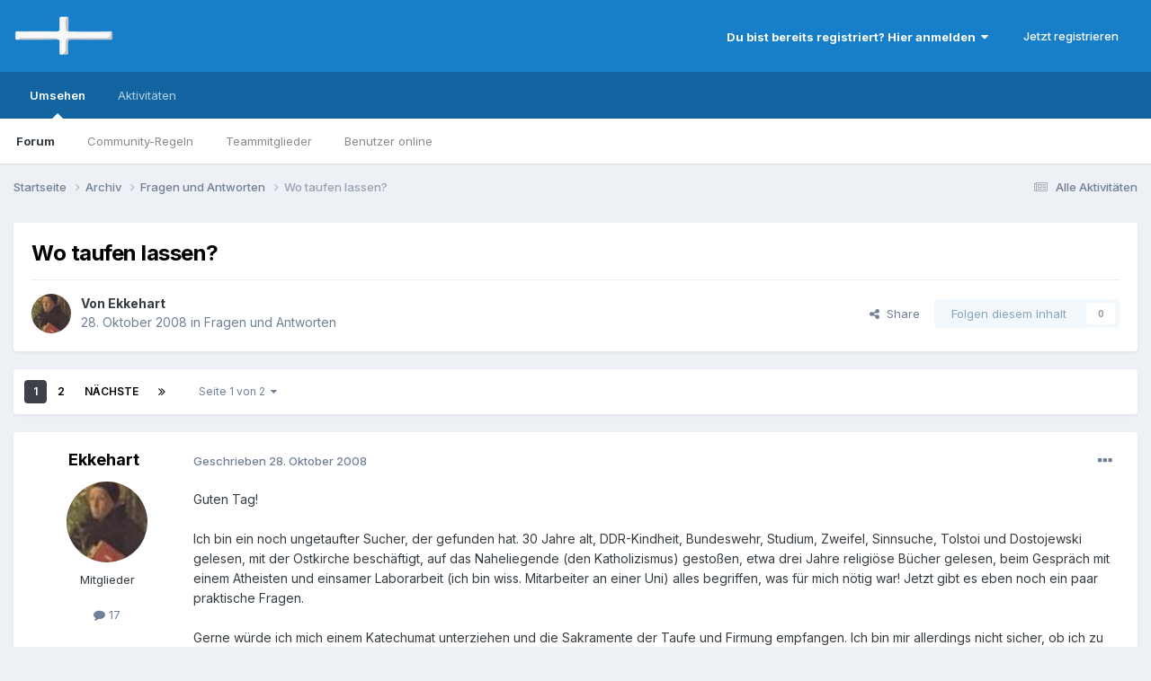

--- FILE ---
content_type: text/html;charset=UTF-8
request_url: https://www.mykath.de/topic/21588-wo-taufen-lassen/
body_size: 25622
content:
<!DOCTYPE html>
<html lang="de-DE" dir="ltr">
	<head>
		<meta charset="utf-8">
        
		<title>Wo taufen lassen? - Fragen und Antworten - www.mykath.de</title>
		
		
		
		

	<meta name="viewport" content="width=device-width, initial-scale=1">


	
	


	<meta name="twitter:card" content="summary" />




	
		
			
				<meta property="og:title" content="Wo taufen lassen?">
			
		
	

	
		
			
				<meta property="og:type" content="website">
			
		
	

	
		
			
				<meta property="og:url" content="https://www.mykath.de/topic/21588-wo-taufen-lassen/">
			
		
	

	
		
			
				<meta name="description" content="Guten Tag! Ich bin ein noch ungetaufter Sucher, der gefunden hat. 30 Jahre alt, DDR-Kindheit, Bundeswehr, Studium, Zweifel, Sinnsuche, Tolstoi und Dostojewski gelesen, mit der Ostkirche beschäftigt, auf das Naheliegende (den Katholizismus) gestoßen, etwa drei Jahre religiöse Bücher gelesen, beim ...">
			
		
	

	
		
			
				<meta property="og:description" content="Guten Tag! Ich bin ein noch ungetaufter Sucher, der gefunden hat. 30 Jahre alt, DDR-Kindheit, Bundeswehr, Studium, Zweifel, Sinnsuche, Tolstoi und Dostojewski gelesen, mit der Ostkirche beschäftigt, auf das Naheliegende (den Katholizismus) gestoßen, etwa drei Jahre religiöse Bücher gelesen, beim ...">
			
		
	

	
		
			
				<meta property="og:updated_time" content="2008-11-26T08:26:45Z">
			
		
	

	
		
			
				<meta property="og:site_name" content="www.mykath.de">
			
		
	

	
		
			
				<meta property="og:locale" content="de_DE">
			
		
	


	
		<link rel="next" href="https://www.mykath.de/topic/21588-wo-taufen-lassen/page/2/" />
	

	
		<link rel="last" href="https://www.mykath.de/topic/21588-wo-taufen-lassen/page/2/" />
	

	
		<link rel="canonical" href="https://www.mykath.de/topic/21588-wo-taufen-lassen/" />
	





<link rel="manifest" href="https://www.mykath.de/manifest.webmanifest/">
<meta name="msapplication-config" content="https://www.mykath.de/browserconfig.xml/">
<meta name="msapplication-starturl" content="/">
<meta name="application-name" content="www.mykath.de">
<meta name="apple-mobile-web-app-title" content="www.mykath.de">

	<meta name="theme-color" content="#177ec9">










<link rel="preload" href="//www.mykath.de/applications/core/interface/font/fontawesome-webfont.woff2?v=4.7.0" as="font" crossorigin="anonymous">
		


	<link rel="preconnect" href="https://fonts.googleapis.com">
	<link rel="preconnect" href="https://fonts.gstatic.com" crossorigin>
	
		<link href="https://fonts.googleapis.com/css2?family=Inter:wght@300;400;500;600;700&display=swap" rel="stylesheet">
	



	<link rel='stylesheet' href='https://www.mykath.de/uploads/css_built_7/341e4a57816af3ba440d891ca87450ff_framework.css?v=369a42589e1767037512' media='all'>

	<link rel='stylesheet' href='https://www.mykath.de/uploads/css_built_7/05e81b71abe4f22d6eb8d1a929494829_responsive.css?v=369a42589e1767037512' media='all'>

	<link rel='stylesheet' href='https://www.mykath.de/uploads/css_built_7/20446cf2d164adcc029377cb04d43d17_flags.css?v=369a42589e1767037512' media='all'>

	<link rel='stylesheet' href='https://www.mykath.de/uploads/css_built_7/90eb5adf50a8c640f633d47fd7eb1778_core.css?v=369a42589e1767037512' media='all'>

	<link rel='stylesheet' href='https://www.mykath.de/uploads/css_built_7/5a0da001ccc2200dc5625c3f3934497d_core_responsive.css?v=369a42589e1767037512' media='all'>

	<link rel='stylesheet' href='https://www.mykath.de/uploads/css_built_7/62e269ced0fdab7e30e026f1d30ae516_forums.css?v=369a42589e1767037512' media='all'>

	<link rel='stylesheet' href='https://www.mykath.de/uploads/css_built_7/76e62c573090645fb99a15a363d8620e_forums_responsive.css?v=369a42589e1767037512' media='all'>

	<link rel='stylesheet' href='https://www.mykath.de/uploads/css_built_7/ebdea0c6a7dab6d37900b9190d3ac77b_topics.css?v=369a42589e1767037512' media='all'>





<link rel='stylesheet' href='https://www.mykath.de/uploads/css_built_7/258adbb6e4f3e83cd3b355f84e3fa002_custom.css?v=369a42589e1767037512' media='all'>




		
		

	
	<link rel='shortcut icon' href='https://www.mykath.de/uploads/monthly_2018_12/favicon.ico.6a2add783be3a5112481d2050a3f5bef.ico' type="image/x-icon">

	</head>
	<body class='ipsApp ipsApp_front ipsJS_none ipsClearfix' data-controller='core.front.core.app' data-message="" data-pageApp='forums' data-pageLocation='front' data-pageModule='forums' data-pageController='topic' data-pageID='21588'  >
		
        

        

		<a href='#ipsLayout_mainArea' class='ipsHide' title='Go to main content on this page' accesskey='m'>Jump to content</a>
		





		<div id='ipsLayout_header' class='ipsClearfix'>
			<header>
				<div class='ipsLayout_container'>
					


<a href='https://www.mykath.de/' id='elLogo' accesskey='1'><img src="https://www.mykath.de/uploads/monthly_2021_04/mykath.png.f1249de7f732b1cd5a0acda2c1693f74.png" alt='www.mykath.de'></a>

					
						

	<ul id='elUserNav' class='ipsList_inline cSignedOut ipsResponsive_showDesktop'>
		
        
		
        
        
            
            <li id='elSignInLink'>
                <a href='https://www.mykath.de/login/' data-ipsMenu-closeOnClick="false" data-ipsMenu id='elUserSignIn'>
                    Du bist bereits registriert? Hier anmelden &nbsp;<i class='fa fa-caret-down'></i>
                </a>
                
<div id='elUserSignIn_menu' class='ipsMenu ipsMenu_auto ipsHide'>
	<form accept-charset='utf-8' method='post' action='https://www.mykath.de/login/'>
		<input type="hidden" name="csrfKey" value="c5e8beb55fcc38cdadb5fb3ddfc40d09">
		<input type="hidden" name="ref" value="aHR0cHM6Ly93d3cubXlrYXRoLmRlL3RvcGljLzIxNTg4LXdvLXRhdWZlbi1sYXNzZW4v">
		<div data-role="loginForm">
			
			
			
				
<div class="ipsPad ipsForm ipsForm_vertical">
	<h4 class="ipsType_sectionHead">Anmelden</h4>
	<br><br>
	<ul class='ipsList_reset'>
		<li class="ipsFieldRow ipsFieldRow_noLabel ipsFieldRow_fullWidth">
			
			
				<input type="text" placeholder="Benutzername" name="auth" autocomplete="username">
			
		</li>
		<li class="ipsFieldRow ipsFieldRow_noLabel ipsFieldRow_fullWidth">
			<input type="password" placeholder="Passwort" name="password" autocomplete="current-password">
		</li>
		<li class="ipsFieldRow ipsFieldRow_checkbox ipsClearfix">
			<span class="ipsCustomInput">
				<input type="checkbox" name="remember_me" id="remember_me_checkbox" value="1" checked aria-checked="true">
				<span></span>
			</span>
			<div class="ipsFieldRow_content">
				<label class="ipsFieldRow_label" for="remember_me_checkbox">Angemeldet bleiben</label>
				<span class="ipsFieldRow_desc">Bei öffentlichen Computern nicht empfohlen</span>
			</div>
		</li>
		<li class="ipsFieldRow ipsFieldRow_fullWidth">
			<button type="submit" name="_processLogin" value="usernamepassword" class="ipsButton ipsButton_primary ipsButton_small" id="elSignIn_submit">Anmelden</button>
			
				<p class="ipsType_right ipsType_small">
					
						<a href='https://www.mykath.de/lostpassword/' data-ipsDialog data-ipsDialog-title='Passwort vergessen?'>
					
					Passwort vergessen?</a>
				</p>
			
		</li>
	</ul>
</div>
			
		</div>
	</form>
</div>
            </li>
            
        
		
			<li>
				
					<a href='https://www.mykath.de/register/' data-ipsDialog data-ipsDialog-size='narrow' data-ipsDialog-title='Jetzt registrieren' id='elRegisterButton' class='ipsButton ipsButton_normal ipsButton_primary'>Jetzt registrieren</a>
				
			</li>
		
	</ul>

						
<ul class='ipsMobileHamburger ipsList_reset ipsResponsive_hideDesktop'>
	<li data-ipsDrawer data-ipsDrawer-drawerElem='#elMobileDrawer'>
		<a href='#'>
			
			
				
			
			
			
			<i class='fa fa-navicon'></i>
		</a>
	</li>
</ul>
					
				</div>
			</header>
			

	<nav data-controller='core.front.core.navBar' class=' ipsResponsive_showDesktop'>
		<div class='ipsNavBar_primary ipsLayout_container '>
			<ul data-role="primaryNavBar" class='ipsClearfix'>
				


	
		
		
			
		
		<li class='ipsNavBar_active' data-active id='elNavSecondary_1' data-role="navBarItem" data-navApp="core" data-navExt="CustomItem">
			
			
				<a href="https://www.mykath.de"  data-navItem-id="1" data-navDefault>
					Umsehen<span class='ipsNavBar_active__identifier'></span>
				</a>
			
			
				<ul class='ipsNavBar_secondary ' data-role='secondaryNavBar'>
					


	
		
		
			
		
		<li class='ipsNavBar_active' data-active id='elNavSecondary_8' data-role="navBarItem" data-navApp="forums" data-navExt="Forums">
			
			
				<a href="https://www.mykath.de"  data-navItem-id="8" data-navDefault>
					Forum<span class='ipsNavBar_active__identifier'></span>
				</a>
			
			
		</li>
	
	

	
		
		
		<li  id='elNavSecondary_10' data-role="navBarItem" data-navApp="core" data-navExt="Guidelines">
			
			
				<a href="https://www.mykath.de/guidelines/"  data-navItem-id="10" >
					Community-Regeln<span class='ipsNavBar_active__identifier'></span>
				</a>
			
			
		</li>
	
	

	
		
		
		<li  id='elNavSecondary_11' data-role="navBarItem" data-navApp="core" data-navExt="StaffDirectory">
			
			
				<a href="https://www.mykath.de/staff/"  data-navItem-id="11" >
					Teammitglieder<span class='ipsNavBar_active__identifier'></span>
				</a>
			
			
		</li>
	
	

	
		
		
		<li  id='elNavSecondary_12' data-role="navBarItem" data-navApp="core" data-navExt="OnlineUsers">
			
			
				<a href="https://www.mykath.de/online/"  data-navItem-id="12" >
					Benutzer online<span class='ipsNavBar_active__identifier'></span>
				</a>
			
			
		</li>
	
	

	
	

					<li class='ipsHide' id='elNavigationMore_1' data-role='navMore'>
						<a href='#' data-ipsMenu data-ipsMenu-appendTo='#elNavigationMore_1' id='elNavigationMore_1_dropdown'>Mehr <i class='fa fa-caret-down'></i></a>
						<ul class='ipsHide ipsMenu ipsMenu_auto' id='elNavigationMore_1_dropdown_menu' data-role='moreDropdown'></ul>
					</li>
				</ul>
			
		</li>
	
	

	
		
		
		<li  id='elNavSecondary_2' data-role="navBarItem" data-navApp="core" data-navExt="CustomItem">
			
			
				<a href="https://www.mykath.de/discover/"  data-navItem-id="2" >
					Aktivitäten<span class='ipsNavBar_active__identifier'></span>
				</a>
			
			
				<ul class='ipsNavBar_secondary ipsHide' data-role='secondaryNavBar'>
					


	
		
		
		<li  id='elNavSecondary_17' data-role="navBarItem" data-navApp="core" data-navExt="AllActivity">
			
			
				<a href="https://www.mykath.de/discover/"  data-navItem-id="17" >
					Alle Aktivitäten<span class='ipsNavBar_active__identifier'></span>
				</a>
			
			
		</li>
	
	

	
		
		
		<li  id='elNavSecondary_4' data-role="navBarItem" data-navApp="core" data-navExt="YourActivityStreams">
			
			
				<a href="#" id="elNavigation_4" data-ipsMenu data-ipsMenu-appendTo='#elNavSecondary_2' data-ipsMenu-activeClass='ipsNavActive_menu' data-navItem-id="4" >
					Meine Aktivitätsverläufe <i class="fa fa-caret-down"></i><span class='ipsNavBar_active__identifier'></span>
				</a>
				<ul id="elNavigation_4_menu" class="ipsMenu ipsMenu_auto ipsHide">
					

	
		
			<li class='ipsMenu_item' data-streamid='21'>
				<a href='https://www.mykath.de/discover/21/' >
					Themen der letzten 120 Tage
				</a>
			</li>
		
	

				</ul>
			
			
		</li>
	
	

	
	

	
	

	
	

					<li class='ipsHide' id='elNavigationMore_2' data-role='navMore'>
						<a href='#' data-ipsMenu data-ipsMenu-appendTo='#elNavigationMore_2' id='elNavigationMore_2_dropdown'>Mehr <i class='fa fa-caret-down'></i></a>
						<ul class='ipsHide ipsMenu ipsMenu_auto' id='elNavigationMore_2_dropdown_menu' data-role='moreDropdown'></ul>
					</li>
				</ul>
			
		</li>
	
	

				<li class='ipsHide' id='elNavigationMore' data-role='navMore'>
					<a href='#' data-ipsMenu data-ipsMenu-appendTo='#elNavigationMore' id='elNavigationMore_dropdown'>Mehr</a>
					<ul class='ipsNavBar_secondary ipsHide' data-role='secondaryNavBar'>
						<li class='ipsHide' id='elNavigationMore_more' data-role='navMore'>
							<a href='#' data-ipsMenu data-ipsMenu-appendTo='#elNavigationMore_more' id='elNavigationMore_more_dropdown'>Mehr <i class='fa fa-caret-down'></i></a>
							<ul class='ipsHide ipsMenu ipsMenu_auto' id='elNavigationMore_more_dropdown_menu' data-role='moreDropdown'></ul>
						</li>
					</ul>
				</li>
			</ul>
			

		</div>
	</nav>

			
<ul id='elMobileNav' class='ipsResponsive_hideDesktop' data-controller='core.front.core.mobileNav'>
	
		
			
			
				
				
			
				
					<li id='elMobileBreadcrumb'>
						<a href='https://www.mykath.de/forum/1-fragen-und-antworten/'>
							<span>Fragen und Antworten</span>
						</a>
					</li>
				
				
			
				
				
			
		
	
	
	
	<li >
		<a data-action="defaultStream" href='https://www.mykath.de/discover/'><i class="fa fa-newspaper-o" aria-hidden="true"></i></a>
	</li>

	

	
</ul>
		</div>
		<main id='ipsLayout_body' class='ipsLayout_container'>
			<div id='ipsLayout_contentArea'>
				<div id='ipsLayout_contentWrapper'>
					
<nav class='ipsBreadcrumb ipsBreadcrumb_top ipsFaded_withHover'>
	

	<ul class='ipsList_inline ipsPos_right'>
		
		<li >
			<a data-action="defaultStream" class='ipsType_light '  href='https://www.mykath.de/discover/'><i class="fa fa-newspaper-o" aria-hidden="true"></i> <span>Alle Aktivitäten</span></a>
		</li>
		
	</ul>

	<ul data-role="breadcrumbList">
		<li>
			<a title="Startseite" href='https://www.mykath.de/'>
				<span>Startseite <i class='fa fa-angle-right'></i></span>
			</a>
		</li>
		
		
			<li>
				
					<a href='https://www.mykath.de/forum/8-archiv/'>
						<span>Archiv <i class='fa fa-angle-right' aria-hidden="true"></i></span>
					</a>
				
			</li>
		
			<li>
				
					<a href='https://www.mykath.de/forum/1-fragen-und-antworten/'>
						<span>Fragen und Antworten <i class='fa fa-angle-right' aria-hidden="true"></i></span>
					</a>
				
			</li>
		
			<li>
				
					Wo taufen lassen?
				
			</li>
		
	</ul>
</nav>
					
					<div id='ipsLayout_mainArea'>
						
						
						
						

	




						



<div class='ipsPageHeader ipsResponsive_pull ipsBox ipsPadding sm:ipsPadding:half ipsMargin_bottom'>
		
	
	<div class='ipsFlex ipsFlex-ai:center ipsFlex-fw:wrap ipsGap:4'>
		<div class='ipsFlex-flex:11'>
			<h1 class='ipsType_pageTitle ipsContained_container'>
				

				
				
					<span class='ipsType_break ipsContained'>
						<span>Wo taufen lassen?</span>
					</span>
				
			</h1>
			
			
		</div>
		
	</div>
	<hr class='ipsHr'>
	<div class='ipsPageHeader__meta ipsFlex ipsFlex-jc:between ipsFlex-ai:center ipsFlex-fw:wrap ipsGap:3'>
		<div class='ipsFlex-flex:11'>
			<div class='ipsPhotoPanel ipsPhotoPanel_mini ipsPhotoPanel_notPhone ipsClearfix'>
				

	<span class='ipsUserPhoto ipsUserPhoto_mini '>
		<img src='https://www.mykath.de/uploads/av-10472.jpg' alt='Ekkehart' loading="lazy">
	</span>

				<div>
					<p class='ipsType_reset ipsType_blendLinks'>
						<span class='ipsType_normal'>
						
							<strong>Von 


Ekkehart</strong><br />
							<span class='ipsType_light'><time datetime='2008-10-28T12:31:13Z' title='10/28/08 12:31' data-short='17 J'>28. Oktober 2008</time> in <a href="https://www.mykath.de/forum/1-fragen-und-antworten/">Fragen und Antworten</a></span>
						
						</span>
					</p>
				</div>
			</div>
		</div>
		
			<div class='ipsFlex-flex:01 ipsResponsive_hidePhone'>
				<div class='ipsShareLinks'>
					
						


    <a href='#elShareItem_712898889_menu' id='elShareItem_712898889' data-ipsMenu class='ipsShareButton ipsButton ipsButton_verySmall ipsButton_link ipsButton_link--light'>
        <span><i class='fa fa-share-alt'></i></span> &nbsp;Share
    </a>

    <div class='ipsPadding ipsMenu ipsMenu_normal ipsHide' id='elShareItem_712898889_menu' data-controller="core.front.core.sharelink">
        
        
        <span data-ipsCopy data-ipsCopy-flashmessage>
            <a href="https://www.mykath.de/topic/21588-wo-taufen-lassen/" class="ipsButton ipsButton_light ipsButton_small ipsButton_fullWidth" data-role="copyButton" data-clipboard-text="https://www.mykath.de/topic/21588-wo-taufen-lassen/" data-ipstooltip title='Copy Link to Clipboard'><i class="fa fa-clone"></i> https://www.mykath.de/topic/21588-wo-taufen-lassen/</a>
        </span>
        <ul class='ipsShareLinks ipsMargin_top:half'>
            
                <li>
<a href="mailto:?subject=Wo%20taufen%20lassen%3F&body=https%3A%2F%2Fwww.mykath.de%2Ftopic%2F21588-wo-taufen-lassen%2F" rel='nofollow' class='cShareLink cShareLink_email' title='Per E-Mail teilen' data-ipsTooltip>
	<i class="fa fa-envelope"></i>
</a></li>
            
                <li>
<a href="https://www.reddit.com/submit?url=https%3A%2F%2Fwww.mykath.de%2Ftopic%2F21588-wo-taufen-lassen%2F&amp;title=Wo+taufen+lassen%3F" rel="nofollow noopener" class="cShareLink cShareLink_reddit" target="_blank" title='Auf Reedit teilen' data-ipsTooltip>
	<i class="fa fa-reddit"></i>
</a></li>
            
                <li>
<a href="https://pinterest.com/pin/create/button/?url=https://www.mykath.de/topic/21588-wo-taufen-lassen/&amp;media=" class="cShareLink cShareLink_pinterest" rel="nofollow noopener" target="_blank" data-role="shareLink" title='Auf Pinterest teilen' data-ipsTooltip>
	<i class="fa fa-pinterest"></i>
</a></li>
            
        </ul>
        
            <hr class='ipsHr'>
            <button class='ipsHide ipsButton ipsButton_verySmall ipsButton_light ipsButton_fullWidth ipsMargin_top:half' data-controller='core.front.core.webshare' data-role='webShare' data-webShareTitle='Wo taufen lassen?' data-webShareText='Wo taufen lassen?' data-webShareUrl='https://www.mykath.de/topic/21588-wo-taufen-lassen/'>More sharing options...</button>
        
    </div>

					
					
                    

					



					

<div data-followApp='forums' data-followArea='topic' data-followID='21588' data-controller='core.front.core.followButton'>
	

	<a href='https://www.mykath.de/login/' rel="nofollow" class="ipsFollow ipsPos_middle ipsButton ipsButton_light ipsButton_verySmall ipsButton_disabled" data-role="followButton" data-ipsTooltip title='Melde dich an, um diesem Inhalt zu folgen'>
		<span>Folgen diesem Inhalt</span>
		<span class='ipsCommentCount'>0</span>
	</a>

</div>
				</div>
			</div>
					
	</div>
	
	
</div>








<div class='ipsClearfix'>
	<ul class="ipsToolList ipsToolList_horizontal ipsClearfix ipsSpacer_both ipsResponsive_hidePhone">
		
		
		
	</ul>
</div>

<div id='comments' data-controller='core.front.core.commentFeed,forums.front.topic.view, core.front.core.ignoredComments' data-autoPoll data-baseURL='https://www.mykath.de/topic/21588-wo-taufen-lassen/'  data-feedID='topic-21588' class='cTopic ipsClear ipsSpacer_top'>
	
			

				<div class="ipsBox ipsResponsive_pull ipsPadding:half ipsClearfix ipsClear ipsMargin_bottom">
					
					
						


	
	<ul class='ipsPagination' id='elPagination_f294e062287211f9a9cb14560ba689a3_841180795' data-ipsPagination-seoPagination='true' data-pages='2' data-ipsPagination  data-ipsPagination-pages="2" data-ipsPagination-perPage='25'>
		
			
				<li class='ipsPagination_first ipsPagination_inactive'><a href='https://www.mykath.de/topic/21588-wo-taufen-lassen/#comments' rel="first" data-page='1' data-ipsTooltip title='Erste Seite'><i class='fa fa-angle-double-left'></i></a></li>
				<li class='ipsPagination_prev ipsPagination_inactive'><a href='https://www.mykath.de/topic/21588-wo-taufen-lassen/#comments' rel="prev" data-page='0' data-ipsTooltip title='Vorige Seite'>Vorherige</a></li>
			
			<li class='ipsPagination_page ipsPagination_active'><a href='https://www.mykath.de/topic/21588-wo-taufen-lassen/#comments' data-page='1'>1</a></li>
			
				
					<li class='ipsPagination_page'><a href='https://www.mykath.de/topic/21588-wo-taufen-lassen/page/2/#comments' data-page='2'>2</a></li>
				
				<li class='ipsPagination_next'><a href='https://www.mykath.de/topic/21588-wo-taufen-lassen/page/2/#comments' rel="next" data-page='2' data-ipsTooltip title='Nächste Seite'>Nächste</a></li>
				<li class='ipsPagination_last'><a href='https://www.mykath.de/topic/21588-wo-taufen-lassen/page/2/#comments' rel="last" data-page='2' data-ipsTooltip title='Letzte Seite'><i class='fa fa-angle-double-right'></i></a></li>
			
			
				<li class='ipsPagination_pageJump'>
					<a href='#' data-ipsMenu data-ipsMenu-closeOnClick='false' data-ipsMenu-appendTo='#elPagination_f294e062287211f9a9cb14560ba689a3_841180795' id='elPagination_f294e062287211f9a9cb14560ba689a3_841180795_jump'>Seite 1 von 2 &nbsp;<i class='fa fa-caret-down'></i></a>
					<div class='ipsMenu ipsMenu_narrow ipsPadding ipsHide' id='elPagination_f294e062287211f9a9cb14560ba689a3_841180795_jump_menu'>
						<form accept-charset='utf-8' method='post' action='https://www.mykath.de/topic/21588-wo-taufen-lassen/#comments' data-role="pageJump" data-baseUrl='#'>
							<ul class='ipsForm ipsForm_horizontal'>
								<li class='ipsFieldRow'>
									<input type='number' min='1' max='2' placeholder='Seitenzahl' class='ipsField_fullWidth' name='page'>
								</li>
								<li class='ipsFieldRow ipsFieldRow_fullWidth'>
									<input type='submit' class='ipsButton_fullWidth ipsButton ipsButton_verySmall ipsButton_primary' value='Los'>
								</li>
							</ul>
						</form>
					</div>
				</li>
			
		
	</ul>

					
				</div>
			
	

	

<div data-controller='core.front.core.recommendedComments' data-url='https://www.mykath.de/topic/21588-wo-taufen-lassen/?recommended=comments' class='ipsRecommendedComments ipsHide'>
	<div data-role="recommendedComments">
		<h2 class='ipsType_sectionHead ipsType_large ipsType_bold ipsMargin_bottom'>Recommended Posts</h2>
		
	</div>
</div>
	
	<div id="elPostFeed" data-role='commentFeed' data-controller='core.front.core.moderation' >
		<form action="https://www.mykath.de/topic/21588-wo-taufen-lassen/?csrfKey=c5e8beb55fcc38cdadb5fb3ddfc40d09&amp;do=multimodComment" method="post" data-ipsPageAction data-role='moderationTools'>
			
			
				

					

					
					



<a id='findComment-1196868'></a>
<a id='comment-1196868'></a>
<article  id='elComment_1196868' class='cPost ipsBox ipsResponsive_pull  ipsComment  ipsComment_parent ipsClearfix ipsClear ipsColumns ipsColumns_noSpacing ipsColumns_collapsePhone    '>
	

	

	<div class='cAuthorPane_mobile ipsResponsive_showPhone'>
		<div class='cAuthorPane_photo'>
			<div class='cAuthorPane_photoWrap'>
				

	<span class='ipsUserPhoto ipsUserPhoto_large '>
		<img src='https://www.mykath.de/uploads/av-10472.jpg' alt='Ekkehart' loading="lazy">
	</span>

				
				
			</div>
		</div>
		<div class='cAuthorPane_content'>
			<h3 class='ipsType_sectionHead cAuthorPane_author ipsType_break ipsType_blendLinks ipsFlex ipsFlex-ai:center'>
				


Ekkehart
			</h3>
			<div class='ipsType_light ipsType_reset'>
			    <a href='https://www.mykath.de/topic/21588-wo-taufen-lassen/#findComment-1196868' rel="nofollow" class='ipsType_blendLinks'>Geschrieben <time datetime='2008-10-28T12:31:13Z' title='10/28/08 12:31' data-short='17 J'>28. Oktober 2008</time></a>
				
			</div>
		</div>
	</div>
	<aside class='ipsComment_author cAuthorPane ipsColumn ipsColumn_medium ipsResponsive_hidePhone'>
		<h3 class='ipsType_sectionHead cAuthorPane_author ipsType_blendLinks ipsType_break'><strong>


Ekkehart</strong>
			
		</h3>
		<ul class='cAuthorPane_info ipsList_reset'>
			<li data-role='photo' class='cAuthorPane_photo'>
				<div class='cAuthorPane_photoWrap'>
					

	<span class='ipsUserPhoto ipsUserPhoto_large '>
		<img src='https://www.mykath.de/uploads/av-10472.jpg' alt='Ekkehart' loading="lazy">
	</span>

					
					
				</div>
			</li>
			
				<li data-role='group'>Mitglieder</li>
				
			
			
				<li data-role='stats' class='ipsMargin_top'>
					<ul class="ipsList_reset ipsType_light ipsFlex ipsFlex-ai:center ipsFlex-jc:center ipsGap_row:2 cAuthorPane_stats">
						<li>
							
								<i class="fa fa-comment"></i> 17
							
						</li>
						
					</ul>
				</li>
			
			
				

			
		</ul>
	</aside>
	<div class='ipsColumn ipsColumn_fluid ipsMargin:none'>
		

<div id='comment-1196868_wrap' data-controller='core.front.core.comment' data-commentApp='forums' data-commentType='forums' data-commentID="1196868" data-quoteData='{&quot;userid&quot;:10472,&quot;username&quot;:&quot;Ekkehart&quot;,&quot;timestamp&quot;:1225197073,&quot;contentapp&quot;:&quot;forums&quot;,&quot;contenttype&quot;:&quot;forums&quot;,&quot;contentid&quot;:21588,&quot;contentclass&quot;:&quot;forums_Topic&quot;,&quot;contentcommentid&quot;:1196868}' class='ipsComment_content ipsType_medium'>

	<div class='ipsComment_meta ipsType_light ipsFlex ipsFlex-ai:center ipsFlex-jc:between ipsFlex-fd:row-reverse'>
		<div class='ipsType_light ipsType_reset ipsType_blendLinks ipsComment_toolWrap'>
			<div class='ipsResponsive_hidePhone ipsComment_badges'>
				<ul class='ipsList_reset ipsFlex ipsFlex-jc:end ipsFlex-fw:wrap ipsGap:2 ipsGap_row:1'>
					
					
					
					
					
				</ul>
			</div>
			<ul class='ipsList_reset ipsComment_tools'>
				<li>
					<a href='#elControls_1196868_menu' class='ipsComment_ellipsis' id='elControls_1196868' title='Mehr Optionen...' data-ipsMenu data-ipsMenu-appendTo='#comment-1196868_wrap'><i class='fa fa-ellipsis-h'></i></a>
					<ul id='elControls_1196868_menu' class='ipsMenu ipsMenu_narrow ipsHide'>
						
							<li class='ipsMenu_item'><a href='https://www.mykath.de/topic/21588-wo-taufen-lassen/?do=reportComment&amp;comment=1196868' data-ipsDialog data-ipsDialog-remoteSubmit data-ipsDialog-size='medium' data-ipsDialog-flashMessage='Danke für deine Meldung.' data-ipsDialog-title="Beitrag melden" data-action='reportComment' title='Diesen Inhalt melden'>Melden</a></li>
						
						
                        
						
						
						
							
								
							
							
							
							
							
							
						
					</ul>
				</li>
				
			</ul>
		</div>

		<div class='ipsType_reset ipsResponsive_hidePhone'>
		   
		   Geschrieben <time datetime='2008-10-28T12:31:13Z' title='10/28/08 12:31' data-short='17 J'>28. Oktober 2008</time>
		   
			
			<span class='ipsResponsive_hidePhone'>
				
				
			</span>
		</div>
	</div>

	

    

	<div class='cPost_contentWrap'>
		
		<div data-role='commentContent' class='ipsType_normal ipsType_richText ipsPadding_bottom ipsContained' data-controller='core.front.core.lightboxedImages'>
			
<p>Guten Tag!</p>
<p> </p>
<p>Ich bin ein noch ungetaufter Sucher, der gefunden hat. 30 Jahre alt, DDR-Kindheit, Bundeswehr, Studium, Zweifel, Sinnsuche, Tolstoi und Dostojewski gelesen, mit der Ostkirche beschäftigt, auf das Naheliegende (den Katholizismus) gestoßen, etwa drei Jahre religiöse Bücher gelesen, beim Gespräch mit einem Atheisten und einsamer Laborarbeit (ich bin wiss. Mitarbeiter an einer Uni) alles begriffen, was für mich nötig war! Jetzt gibt es eben noch ein paar praktische Fragen.</p>
<p> </p>
<p>Gerne würde ich mich einem Katechumat unterziehen und die Sakramente der Taufe und Firmung empfangen. Ich bin mir allerdings nicht sicher, ob ich zu der mir nächstgelegenen katholischen Kirchgemeinde laufen muss. Gerne würde ich mich den nötigen Schritten bei der <a href="http://www.fsspx.info/zentren/show.php?id=30" rel="external nofollow">St. Petrus-Gemeinde</a> in Berlin unterziehen, weil mir diese vor allem seelisch und inhaltlich sehr nahe steht. Diese Gemeinde ist ein regionales Zentrum der FSSPX.</p>
<p> </p>
<p>Nun meine Frage: Die Bischöfe der Priesterbruderschaft sind meines Wissens von Rom nicht anerkannt. Sind sie (und die ihnen untergebenen Funktionsträger) trotzdem befugt, im Sinne Roms rechtmäßige Sakramente zu spenden?</p>
<p> </p>
<p>Ich möchte meine ersten Schritte in der katholischen Kirche nicht mit irgendwelchen aufrührerischen Dingen beginnen.</p>
<p> </p>
<p>Vielen Dank für Eure Antworten!</p>


			
		</div>

		

		
	</div>

	
    
</div>
	</div>
</article>
					
					
					
				

					

					
					



<a id='findComment-1196876'></a>
<a id='comment-1196876'></a>
<article  id='elComment_1196876' class='cPost ipsBox ipsResponsive_pull  ipsComment  ipsComment_parent ipsClearfix ipsClear ipsColumns ipsColumns_noSpacing ipsColumns_collapsePhone    '>
	

	

	<div class='cAuthorPane_mobile ipsResponsive_showPhone'>
		<div class='cAuthorPane_photo'>
			<div class='cAuthorPane_photoWrap'>
				

	<span class='ipsUserPhoto ipsUserPhoto_large '>
		<img src='https://www.mykath.de/uploads/set_resources_7/84c1e40ea0e759e3f1505eb1788ddf3c_default_photo.png' alt='Stepp' loading="lazy">
	</span>

				
				
			</div>
		</div>
		<div class='cAuthorPane_content'>
			<h3 class='ipsType_sectionHead cAuthorPane_author ipsType_break ipsType_blendLinks ipsFlex ipsFlex-ai:center'>
				


Stepp
			</h3>
			<div class='ipsType_light ipsType_reset'>
			    <a href='https://www.mykath.de/topic/21588-wo-taufen-lassen/#findComment-1196876' rel="nofollow" class='ipsType_blendLinks'>Geschrieben <time datetime='2008-10-28T12:35:52Z' title='10/28/08 12:35' data-short='17 J'>28. Oktober 2008</time></a>
				
			</div>
		</div>
	</div>
	<aside class='ipsComment_author cAuthorPane ipsColumn ipsColumn_medium ipsResponsive_hidePhone'>
		<h3 class='ipsType_sectionHead cAuthorPane_author ipsType_blendLinks ipsType_break'><strong>


Stepp</strong>
			
		</h3>
		<ul class='cAuthorPane_info ipsList_reset'>
			<li data-role='photo' class='cAuthorPane_photo'>
				<div class='cAuthorPane_photoWrap'>
					

	<span class='ipsUserPhoto ipsUserPhoto_large '>
		<img src='https://www.mykath.de/uploads/set_resources_7/84c1e40ea0e759e3f1505eb1788ddf3c_default_photo.png' alt='Stepp' loading="lazy">
	</span>

					
					
				</div>
			</li>
			
				<li data-role='group'>Mitglieder</li>
				
			
			
				<li data-role='stats' class='ipsMargin_top'>
					<ul class="ipsList_reset ipsType_light ipsFlex ipsFlex-ai:center ipsFlex-jc:center ipsGap_row:2 cAuthorPane_stats">
						<li>
							
								<i class="fa fa-comment"></i> 2.9k
							
						</li>
						
					</ul>
				</li>
			
			
				

	
	<li data-role='custom-field' class='ipsResponsive_hidePhone ipsType_break'>
		
<span class='ft'>Gender:</span><span class='fc'>Male</span>
	</li>
	

			
		</ul>
	</aside>
	<div class='ipsColumn ipsColumn_fluid ipsMargin:none'>
		

<div id='comment-1196876_wrap' data-controller='core.front.core.comment' data-commentApp='forums' data-commentType='forums' data-commentID="1196876" data-quoteData='{&quot;userid&quot;:3600,&quot;username&quot;:&quot;Stepp&quot;,&quot;timestamp&quot;:1225197352,&quot;contentapp&quot;:&quot;forums&quot;,&quot;contenttype&quot;:&quot;forums&quot;,&quot;contentid&quot;:21588,&quot;contentclass&quot;:&quot;forums_Topic&quot;,&quot;contentcommentid&quot;:1196876}' class='ipsComment_content ipsType_medium'>

	<div class='ipsComment_meta ipsType_light ipsFlex ipsFlex-ai:center ipsFlex-jc:between ipsFlex-fd:row-reverse'>
		<div class='ipsType_light ipsType_reset ipsType_blendLinks ipsComment_toolWrap'>
			<div class='ipsResponsive_hidePhone ipsComment_badges'>
				<ul class='ipsList_reset ipsFlex ipsFlex-jc:end ipsFlex-fw:wrap ipsGap:2 ipsGap_row:1'>
					
					
					
					
					
				</ul>
			</div>
			<ul class='ipsList_reset ipsComment_tools'>
				<li>
					<a href='#elControls_1196876_menu' class='ipsComment_ellipsis' id='elControls_1196876' title='Mehr Optionen...' data-ipsMenu data-ipsMenu-appendTo='#comment-1196876_wrap'><i class='fa fa-ellipsis-h'></i></a>
					<ul id='elControls_1196876_menu' class='ipsMenu ipsMenu_narrow ipsHide'>
						
							<li class='ipsMenu_item'><a href='https://www.mykath.de/topic/21588-wo-taufen-lassen/?do=reportComment&amp;comment=1196876' data-ipsDialog data-ipsDialog-remoteSubmit data-ipsDialog-size='medium' data-ipsDialog-flashMessage='Danke für deine Meldung.' data-ipsDialog-title="Beitrag melden" data-action='reportComment' title='Diesen Inhalt melden'>Melden</a></li>
						
						
                        
						
						
						
							
								
							
							
							
							
							
							
						
					</ul>
				</li>
				
			</ul>
		</div>

		<div class='ipsType_reset ipsResponsive_hidePhone'>
		   
		   Geschrieben <time datetime='2008-10-28T12:35:52Z' title='10/28/08 12:35' data-short='17 J'>28. Oktober 2008</time>
		   
			
			<span class='ipsResponsive_hidePhone'>
				
				
			</span>
		</div>
	</div>

	

    

	<div class='cPost_contentWrap'>
		
		<div data-role='commentContent' class='ipsType_normal ipsType_richText ipsPadding_bottom ipsContained' data-controller='core.front.core.lightboxedImages'>
			<p>Die Taufe bei FSSPX ist gültig, d.h. sakramental wirksam, aber nicht erlaubt. Erster Zuständiger ist der Pfarrer deines Wohnortes, gerade in Berlin hast du auch durchaus die Möglichkeit, dich erlaubt im tridentinischen Ritus taufen zu lassen in Gemeinschaften, die in voller Einheit mit dem Papst stehen.</p>

			
		</div>

		

		
	</div>

	
    
</div>
	</div>
</article>
					
					
					
				

					

					
					



<a id='findComment-1196877'></a>
<a id='comment-1196877'></a>
<article  id='elComment_1196877' class='cPost ipsBox ipsResponsive_pull  ipsComment  ipsComment_parent ipsClearfix ipsClear ipsColumns ipsColumns_noSpacing ipsColumns_collapsePhone    '>
	

	

	<div class='cAuthorPane_mobile ipsResponsive_showPhone'>
		<div class='cAuthorPane_photo'>
			<div class='cAuthorPane_photoWrap'>
				

	<span class='ipsUserPhoto ipsUserPhoto_large '>
		<img src='https://www.mykath.de/uploads/set_resources_7/84c1e40ea0e759e3f1505eb1788ddf3c_default_photo.png' alt='Flo77' loading="lazy">
	</span>

				
				
			</div>
		</div>
		<div class='cAuthorPane_content'>
			<h3 class='ipsType_sectionHead cAuthorPane_author ipsType_break ipsType_blendLinks ipsFlex ipsFlex-ai:center'>
				


Flo77
			</h3>
			<div class='ipsType_light ipsType_reset'>
			    <a href='https://www.mykath.de/topic/21588-wo-taufen-lassen/#findComment-1196877' rel="nofollow" class='ipsType_blendLinks'>Geschrieben <time datetime='2008-10-28T12:37:35Z' title='10/28/08 12:37' data-short='17 J'>28. Oktober 2008</time></a>
				
			</div>
		</div>
	</div>
	<aside class='ipsComment_author cAuthorPane ipsColumn ipsColumn_medium ipsResponsive_hidePhone'>
		<h3 class='ipsType_sectionHead cAuthorPane_author ipsType_blendLinks ipsType_break'><strong>


Flo77</strong>
			
		</h3>
		<ul class='cAuthorPane_info ipsList_reset'>
			<li data-role='photo' class='cAuthorPane_photo'>
				<div class='cAuthorPane_photoWrap'>
					

	<span class='ipsUserPhoto ipsUserPhoto_large '>
		<img src='https://www.mykath.de/uploads/set_resources_7/84c1e40ea0e759e3f1505eb1788ddf3c_default_photo.png' alt='Flo77' loading="lazy">
	</span>

					
					
				</div>
			</li>
			
				<li data-role='group'>Mitglieder</li>
				
			
			
				<li data-role='stats' class='ipsMargin_top'>
					<ul class="ipsList_reset ipsType_light ipsFlex ipsFlex-ai:center ipsFlex-jc:center ipsGap_row:2 cAuthorPane_stats">
						<li>
							
								<i class="fa fa-comment"></i> 73.6k
							
						</li>
						
					</ul>
				</li>
			
			
				

	
	<li data-role='custom-field' class='ipsResponsive_hidePhone ipsType_break'>
		
	</li>
	

	
	<li data-role='custom-field' class='ipsResponsive_hidePhone ipsType_break'>
		
<strong>Member Title:</strong> Quasimodo, PN gerne
	</li>
	

			
		</ul>
	</aside>
	<div class='ipsColumn ipsColumn_fluid ipsMargin:none'>
		

<div id='comment-1196877_wrap' data-controller='core.front.core.comment' data-commentApp='forums' data-commentType='forums' data-commentID="1196877" data-quoteData='{&quot;userid&quot;:1945,&quot;username&quot;:&quot;Flo77&quot;,&quot;timestamp&quot;:1225197455,&quot;contentapp&quot;:&quot;forums&quot;,&quot;contenttype&quot;:&quot;forums&quot;,&quot;contentid&quot;:21588,&quot;contentclass&quot;:&quot;forums_Topic&quot;,&quot;contentcommentid&quot;:1196877}' class='ipsComment_content ipsType_medium'>

	<div class='ipsComment_meta ipsType_light ipsFlex ipsFlex-ai:center ipsFlex-jc:between ipsFlex-fd:row-reverse'>
		<div class='ipsType_light ipsType_reset ipsType_blendLinks ipsComment_toolWrap'>
			<div class='ipsResponsive_hidePhone ipsComment_badges'>
				<ul class='ipsList_reset ipsFlex ipsFlex-jc:end ipsFlex-fw:wrap ipsGap:2 ipsGap_row:1'>
					
					
					
					
					
				</ul>
			</div>
			<ul class='ipsList_reset ipsComment_tools'>
				<li>
					<a href='#elControls_1196877_menu' class='ipsComment_ellipsis' id='elControls_1196877' title='Mehr Optionen...' data-ipsMenu data-ipsMenu-appendTo='#comment-1196877_wrap'><i class='fa fa-ellipsis-h'></i></a>
					<ul id='elControls_1196877_menu' class='ipsMenu ipsMenu_narrow ipsHide'>
						
							<li class='ipsMenu_item'><a href='https://www.mykath.de/topic/21588-wo-taufen-lassen/?do=reportComment&amp;comment=1196877' data-ipsDialog data-ipsDialog-remoteSubmit data-ipsDialog-size='medium' data-ipsDialog-flashMessage='Danke für deine Meldung.' data-ipsDialog-title="Beitrag melden" data-action='reportComment' title='Diesen Inhalt melden'>Melden</a></li>
						
						
                        
						
						
						
							
								
							
							
							
							
							
							
						
					</ul>
				</li>
				
			</ul>
		</div>

		<div class='ipsType_reset ipsResponsive_hidePhone'>
		   
		   Geschrieben <time datetime='2008-10-28T12:37:35Z' title='10/28/08 12:37' data-short='17 J'>28. Oktober 2008</time>
		   
			
			<span class='ipsResponsive_hidePhone'>
				
					(bearbeitet)
				
				
			</span>
		</div>
	</div>

	

    

	<div class='cPost_contentWrap'>
		
		<div data-role='commentContent' class='ipsType_normal ipsType_richText ipsPadding_bottom ipsContained' data-controller='core.front.core.lightboxedImages'>
			
<p>Wenn Dir die FSSPX seelisch und inhaltlich nahesteht weiß ich nicht was Du gefunden hast, wünsche Dir aber viel Glück.</p>
<p> </p>
<p>Generell gelten die Sakramente die bei diesen Schismatikern gespendet werden als gültig (bei der Ehe bin ich mir nicht ganz sicher ob die Formpflicht erfüllt wird).</p>
<p> </p>
<p>Ich würde allerdings drauf verzichten, wenn man römisch-katholisch werden und leben will.</p>


			
				

<span class='ipsType_reset ipsType_medium ipsType_light' data-excludequote>
	<strong>bearbeitet <time datetime='2008-10-28T12:37:55Z' title='10/28/08 12:37' data-short='17 J'>28. Oktober 2008</time> von Flo77</strong>
	
	
</span>
			
		</div>

		

		
			

		
	</div>

	
    
</div>
	</div>
</article>
					
					
					
				

					

					
					



<a id='findComment-1196882'></a>
<a id='comment-1196882'></a>
<article  id='elComment_1196882' class='cPost ipsBox ipsResponsive_pull  ipsComment  ipsComment_parent ipsClearfix ipsClear ipsColumns ipsColumns_noSpacing ipsColumns_collapsePhone    '>
	

	

	<div class='cAuthorPane_mobile ipsResponsive_showPhone'>
		<div class='cAuthorPane_photo'>
			<div class='cAuthorPane_photoWrap'>
				

	<span class='ipsUserPhoto ipsUserPhoto_large '>
		<img src='https://www.mykath.de/uploads/set_resources_7/84c1e40ea0e759e3f1505eb1788ddf3c_default_photo.png' alt='Theodora' loading="lazy">
	</span>

				
				
			</div>
		</div>
		<div class='cAuthorPane_content'>
			<h3 class='ipsType_sectionHead cAuthorPane_author ipsType_break ipsType_blendLinks ipsFlex ipsFlex-ai:center'>
				


Theodora
			</h3>
			<div class='ipsType_light ipsType_reset'>
			    <a href='https://www.mykath.de/topic/21588-wo-taufen-lassen/#findComment-1196882' rel="nofollow" class='ipsType_blendLinks'>Geschrieben <time datetime='2008-10-28T12:45:50Z' title='10/28/08 12:45' data-short='17 J'>28. Oktober 2008</time></a>
				
			</div>
		</div>
	</div>
	<aside class='ipsComment_author cAuthorPane ipsColumn ipsColumn_medium ipsResponsive_hidePhone'>
		<h3 class='ipsType_sectionHead cAuthorPane_author ipsType_blendLinks ipsType_break'><strong>


Theodora</strong>
			
		</h3>
		<ul class='cAuthorPane_info ipsList_reset'>
			<li data-role='photo' class='cAuthorPane_photo'>
				<div class='cAuthorPane_photoWrap'>
					

	<span class='ipsUserPhoto ipsUserPhoto_large '>
		<img src='https://www.mykath.de/uploads/set_resources_7/84c1e40ea0e759e3f1505eb1788ddf3c_default_photo.png' alt='Theodora' loading="lazy">
	</span>

					
					
				</div>
			</li>
			
				<li data-role='group'>Mitglieder</li>
				
			
			
				<li data-role='stats' class='ipsMargin_top'>
					<ul class="ipsList_reset ipsType_light ipsFlex ipsFlex-ai:center ipsFlex-jc:center ipsGap_row:2 cAuthorPane_stats">
						<li>
							
								<i class="fa fa-comment"></i> 996
							
						</li>
						
					</ul>
				</li>
			
			
				

	
	<li data-role='custom-field' class='ipsResponsive_hidePhone ipsType_break'>
		
<span class='ft'>Gender:</span><span class='fc'>Female</span>
	</li>
	
	<li data-role='custom-field' class='ipsResponsive_hidePhone ipsType_break'>
		
<span class='ft'>Location:</span><span class='fc'>Scheiterhaufen</span>
	</li>
	

			
		</ul>
	</aside>
	<div class='ipsColumn ipsColumn_fluid ipsMargin:none'>
		

<div id='comment-1196882_wrap' data-controller='core.front.core.comment' data-commentApp='forums' data-commentType='forums' data-commentID="1196882" data-quoteData='{&quot;userid&quot;:7576,&quot;username&quot;:&quot;Theodora&quot;,&quot;timestamp&quot;:1225197950,&quot;contentapp&quot;:&quot;forums&quot;,&quot;contenttype&quot;:&quot;forums&quot;,&quot;contentid&quot;:21588,&quot;contentclass&quot;:&quot;forums_Topic&quot;,&quot;contentcommentid&quot;:1196882}' class='ipsComment_content ipsType_medium'>

	<div class='ipsComment_meta ipsType_light ipsFlex ipsFlex-ai:center ipsFlex-jc:between ipsFlex-fd:row-reverse'>
		<div class='ipsType_light ipsType_reset ipsType_blendLinks ipsComment_toolWrap'>
			<div class='ipsResponsive_hidePhone ipsComment_badges'>
				<ul class='ipsList_reset ipsFlex ipsFlex-jc:end ipsFlex-fw:wrap ipsGap:2 ipsGap_row:1'>
					
					
					
					
					
				</ul>
			</div>
			<ul class='ipsList_reset ipsComment_tools'>
				<li>
					<a href='#elControls_1196882_menu' class='ipsComment_ellipsis' id='elControls_1196882' title='Mehr Optionen...' data-ipsMenu data-ipsMenu-appendTo='#comment-1196882_wrap'><i class='fa fa-ellipsis-h'></i></a>
					<ul id='elControls_1196882_menu' class='ipsMenu ipsMenu_narrow ipsHide'>
						
							<li class='ipsMenu_item'><a href='https://www.mykath.de/topic/21588-wo-taufen-lassen/?do=reportComment&amp;comment=1196882' data-ipsDialog data-ipsDialog-remoteSubmit data-ipsDialog-size='medium' data-ipsDialog-flashMessage='Danke für deine Meldung.' data-ipsDialog-title="Beitrag melden" data-action='reportComment' title='Diesen Inhalt melden'>Melden</a></li>
						
						
                        
						
						
						
							
								
							
							
							
							
							
							
						
					</ul>
				</li>
				
			</ul>
		</div>

		<div class='ipsType_reset ipsResponsive_hidePhone'>
		   
		   Geschrieben <time datetime='2008-10-28T12:45:50Z' title='10/28/08 12:45' data-short='17 J'>28. Oktober 2008</time>
		   
			
			<span class='ipsResponsive_hidePhone'>
				
				
			</span>
		</div>
	</div>

	

    

	<div class='cPost_contentWrap'>
		
		<div data-role='commentContent' class='ipsType_normal ipsType_richText ipsPadding_bottom ipsContained' data-controller='core.front.core.lightboxedImages'>
			
<blockquote data-ipsquote="" class="ipsQuote" data-ipsquote-contentcommentid="1196868" data-ipsquote-username="Ekkehart" data-cite="Ekkehart" data-ipsquote-contentapp="forums" data-ipsquote-contenttype="forums" data-ipsquote-contentid="21588" data-ipsquote-contentclass="forums_Topic"><div>Guten Tag!<p> </p>
<p>Ich bin ein noch ungetaufter Sucher, der gefunden hat. 30 Jahre alt, DDR-Kindheit, Bundeswehr, Studium, Zweifel, Sinnsuche, Tolstoi und Dostojewski gelesen, mit der Ostkirche beschäftigt, auf das Naheliegende (den Katholizismus) gestoßen, etwa drei Jahre religiöse Bücher gelesen, beim Gespräch mit einem Atheisten und einsamer Laborarbeit (ich bin wiss. Mitarbeiter an einer Uni) alles begriffen, was für mich nötig war! Jetzt gibt es eben noch ein paar praktische Fragen.</p>
<p> </p>
<p>Gerne würde ich mich einem Katechumat unterziehen und die Sakramente der Taufe und Firmung empfangen. Ich bin mir allerdings nicht sicher, ob ich zu der mir nächstgelegenen katholischen Kirchgemeinde laufen muss. Gerne würde ich mich den nötigen Schritten bei der <a href="http://www.fsspx.info/zentren/show.php?id=30" rel="external nofollow">St. Petrus-Gemeinde</a> in Berlin unterziehen, weil mir diese vor allem seelisch und inhaltlich sehr nahe steht. Diese Gemeinde ist ein regionales Zentrum der FSSPX.</p>
<p> </p>
<p>Nun meine Frage: Die Bischöfe der Priesterbruderschaft sind meines Wissens von Rom nicht anerkannt. Sind sie (und die ihnen untergebenen Funktionsträger) trotzdem befugt, im Sinne Roms rechtmäßige Sakramente zu spenden?</p>
<p> </p>
<p>Ich möchte meine ersten Schritte in der katholischen Kirche nicht mit irgendwelchen aufrührerischen Dingen beginnen.</p>
<p> </p>
<p>Vielen Dank für Eure Antworten!</p>
</div></blockquote>
<p> </p>
<p> </p>
<p>Ich würde mich an deiner Stelle mal hier informieren: KGI Berlin: kgi@erzbistumberlin.de sowie bei der "Christlichen Glaubens- und Lebensschule": <a href="http://www.glsberlin.de" rel="external nofollow">http://www.glsberlin.de</a>. Das ist eine sehr empfehlenswerte Anlaufstelle genau für Leute wie dich.</p>
<p> </p>
<p>LG</p>


			
		</div>

		

		
	</div>

	
    
</div>
	</div>
</article>
					
					
					
				

					

					
					



<a id='findComment-1196887'></a>
<a id='comment-1196887'></a>
<article  id='elComment_1196887' class='cPost ipsBox ipsResponsive_pull  ipsComment  ipsComment_parent ipsClearfix ipsClear ipsColumns ipsColumns_noSpacing ipsColumns_collapsePhone    '>
	

	

	<div class='cAuthorPane_mobile ipsResponsive_showPhone'>
		<div class='cAuthorPane_photo'>
			<div class='cAuthorPane_photoWrap'>
				

	<span class='ipsUserPhoto ipsUserPhoto_large '>
		<img src='https://www.mykath.de/uploads/av-10472.jpg' alt='Ekkehart' loading="lazy">
	</span>

				
				
			</div>
		</div>
		<div class='cAuthorPane_content'>
			<h3 class='ipsType_sectionHead cAuthorPane_author ipsType_break ipsType_blendLinks ipsFlex ipsFlex-ai:center'>
				


Ekkehart
			</h3>
			<div class='ipsType_light ipsType_reset'>
			    <a href='https://www.mykath.de/topic/21588-wo-taufen-lassen/#findComment-1196887' rel="nofollow" class='ipsType_blendLinks'>Geschrieben <time datetime='2008-10-28T12:53:38Z' title='10/28/08 12:53' data-short='17 J'>28. Oktober 2008</time></a>
				
			</div>
		</div>
	</div>
	<aside class='ipsComment_author cAuthorPane ipsColumn ipsColumn_medium ipsResponsive_hidePhone'>
		<h3 class='ipsType_sectionHead cAuthorPane_author ipsType_blendLinks ipsType_break'><strong>


Ekkehart</strong>
			
		</h3>
		<ul class='cAuthorPane_info ipsList_reset'>
			<li data-role='photo' class='cAuthorPane_photo'>
				<div class='cAuthorPane_photoWrap'>
					

	<span class='ipsUserPhoto ipsUserPhoto_large '>
		<img src='https://www.mykath.de/uploads/av-10472.jpg' alt='Ekkehart' loading="lazy">
	</span>

					
					
				</div>
			</li>
			
				<li data-role='group'>Mitglieder</li>
				
			
			
				<li data-role='stats' class='ipsMargin_top'>
					<ul class="ipsList_reset ipsType_light ipsFlex ipsFlex-ai:center ipsFlex-jc:center ipsGap_row:2 cAuthorPane_stats">
						<li>
							
								<i class="fa fa-comment"></i> 17
							
						</li>
						
					</ul>
				</li>
			
			
				

			
		</ul>
	</aside>
	<div class='ipsColumn ipsColumn_fluid ipsMargin:none'>
		

<div id='comment-1196887_wrap' data-controller='core.front.core.comment' data-commentApp='forums' data-commentType='forums' data-commentID="1196887" data-quoteData='{&quot;userid&quot;:10472,&quot;username&quot;:&quot;Ekkehart&quot;,&quot;timestamp&quot;:1225198418,&quot;contentapp&quot;:&quot;forums&quot;,&quot;contenttype&quot;:&quot;forums&quot;,&quot;contentid&quot;:21588,&quot;contentclass&quot;:&quot;forums_Topic&quot;,&quot;contentcommentid&quot;:1196887}' class='ipsComment_content ipsType_medium'>

	<div class='ipsComment_meta ipsType_light ipsFlex ipsFlex-ai:center ipsFlex-jc:between ipsFlex-fd:row-reverse'>
		<div class='ipsType_light ipsType_reset ipsType_blendLinks ipsComment_toolWrap'>
			<div class='ipsResponsive_hidePhone ipsComment_badges'>
				<ul class='ipsList_reset ipsFlex ipsFlex-jc:end ipsFlex-fw:wrap ipsGap:2 ipsGap_row:1'>
					
						<li><strong class="ipsBadge ipsBadge_large ipsComment_authorBadge">Autor</strong></li>
					
					
					
					
					
				</ul>
			</div>
			<ul class='ipsList_reset ipsComment_tools'>
				<li>
					<a href='#elControls_1196887_menu' class='ipsComment_ellipsis' id='elControls_1196887' title='Mehr Optionen...' data-ipsMenu data-ipsMenu-appendTo='#comment-1196887_wrap'><i class='fa fa-ellipsis-h'></i></a>
					<ul id='elControls_1196887_menu' class='ipsMenu ipsMenu_narrow ipsHide'>
						
							<li class='ipsMenu_item'><a href='https://www.mykath.de/topic/21588-wo-taufen-lassen/?do=reportComment&amp;comment=1196887' data-ipsDialog data-ipsDialog-remoteSubmit data-ipsDialog-size='medium' data-ipsDialog-flashMessage='Danke für deine Meldung.' data-ipsDialog-title="Beitrag melden" data-action='reportComment' title='Diesen Inhalt melden'>Melden</a></li>
						
						
                        
						
						
						
							
								
							
							
							
							
							
							
						
					</ul>
				</li>
				
			</ul>
		</div>

		<div class='ipsType_reset ipsResponsive_hidePhone'>
		   
		   Geschrieben <time datetime='2008-10-28T12:53:38Z' title='10/28/08 12:53' data-short='17 J'>28. Oktober 2008</time>
		   
			
			<span class='ipsResponsive_hidePhone'>
				
					(bearbeitet)
				
				
			</span>
		</div>
	</div>

	

    

	<div class='cPost_contentWrap'>
		
		<div data-role='commentContent' class='ipsType_normal ipsType_richText ipsPadding_bottom ipsContained' data-controller='core.front.core.lightboxedImages'>
			
<p>Vielen Dank für Eure Antworten!</p>
<p> </p>
<blockquote data-ipsquote="" class="ipsQuote" data-ipsquote-contentcommentid="1196876" data-ipsquote-username="Stepp" data-cite="Stepp" data-ipsquote-contentapp="forums" data-ipsquote-contenttype="forums" data-ipsquote-contentid="21588" data-ipsquote-contentclass="forums_Topic"><div>Erster Zuständiger ist der Pfarrer deines Wohnortes, gerade in Berlin hast du auch durchaus die Möglichkeit, dich erlaubt im tridentinischen Ritus taufen zu lassen in Gemeinschaften, die in voller Einheit mit dem Papst stehen.</div></blockquote>
<p>Könntest Du vielleicht andeuten, welche Gemeinschaften das sind? Ich nehme an, zum Beispiel die von Theodora genannte GLS?</p>
<p> </p>
<p>Die Seite der KGI habe ich schon gelesen.</p>


			
				

<span class='ipsType_reset ipsType_medium ipsType_light' data-excludequote>
	<strong>bearbeitet <time datetime='2008-10-28T12:56:36Z' title='10/28/08 12:56' data-short='17 J'>28. Oktober 2008</time> von Ekkehart</strong>
	
	
</span>
			
		</div>

		

		
	</div>

	
    
</div>
	</div>
</article>
					
					
					
				

					

					
					



<a id='findComment-1196894'></a>
<a id='comment-1196894'></a>
<article  id='elComment_1196894' class='cPost ipsBox ipsResponsive_pull  ipsComment  ipsComment_parent ipsClearfix ipsClear ipsColumns ipsColumns_noSpacing ipsColumns_collapsePhone    '>
	

	

	<div class='cAuthorPane_mobile ipsResponsive_showPhone'>
		<div class='cAuthorPane_photo'>
			<div class='cAuthorPane_photoWrap'>
				

	<span class='ipsUserPhoto ipsUserPhoto_large '>
		<img src='https://www.mykath.de/uploads/set_resources_7/84c1e40ea0e759e3f1505eb1788ddf3c_default_photo.png' alt='Flo77' loading="lazy">
	</span>

				
				
			</div>
		</div>
		<div class='cAuthorPane_content'>
			<h3 class='ipsType_sectionHead cAuthorPane_author ipsType_break ipsType_blendLinks ipsFlex ipsFlex-ai:center'>
				


Flo77
			</h3>
			<div class='ipsType_light ipsType_reset'>
			    <a href='https://www.mykath.de/topic/21588-wo-taufen-lassen/#findComment-1196894' rel="nofollow" class='ipsType_blendLinks'>Geschrieben <time datetime='2008-10-28T13:12:36Z' title='10/28/08 13:12' data-short='17 J'>28. Oktober 2008</time></a>
				
			</div>
		</div>
	</div>
	<aside class='ipsComment_author cAuthorPane ipsColumn ipsColumn_medium ipsResponsive_hidePhone'>
		<h3 class='ipsType_sectionHead cAuthorPane_author ipsType_blendLinks ipsType_break'><strong>


Flo77</strong>
			
		</h3>
		<ul class='cAuthorPane_info ipsList_reset'>
			<li data-role='photo' class='cAuthorPane_photo'>
				<div class='cAuthorPane_photoWrap'>
					

	<span class='ipsUserPhoto ipsUserPhoto_large '>
		<img src='https://www.mykath.de/uploads/set_resources_7/84c1e40ea0e759e3f1505eb1788ddf3c_default_photo.png' alt='Flo77' loading="lazy">
	</span>

					
					
				</div>
			</li>
			
				<li data-role='group'>Mitglieder</li>
				
			
			
				<li data-role='stats' class='ipsMargin_top'>
					<ul class="ipsList_reset ipsType_light ipsFlex ipsFlex-ai:center ipsFlex-jc:center ipsGap_row:2 cAuthorPane_stats">
						<li>
							
								<i class="fa fa-comment"></i> 73.6k
							
						</li>
						
					</ul>
				</li>
			
			
				

	
	<li data-role='custom-field' class='ipsResponsive_hidePhone ipsType_break'>
		
	</li>
	

	
	<li data-role='custom-field' class='ipsResponsive_hidePhone ipsType_break'>
		
<strong>Member Title:</strong> Quasimodo, PN gerne
	</li>
	

			
		</ul>
	</aside>
	<div class='ipsColumn ipsColumn_fluid ipsMargin:none'>
		

<div id='comment-1196894_wrap' data-controller='core.front.core.comment' data-commentApp='forums' data-commentType='forums' data-commentID="1196894" data-quoteData='{&quot;userid&quot;:1945,&quot;username&quot;:&quot;Flo77&quot;,&quot;timestamp&quot;:1225199556,&quot;contentapp&quot;:&quot;forums&quot;,&quot;contenttype&quot;:&quot;forums&quot;,&quot;contentid&quot;:21588,&quot;contentclass&quot;:&quot;forums_Topic&quot;,&quot;contentcommentid&quot;:1196894}' class='ipsComment_content ipsType_medium'>

	<div class='ipsComment_meta ipsType_light ipsFlex ipsFlex-ai:center ipsFlex-jc:between ipsFlex-fd:row-reverse'>
		<div class='ipsType_light ipsType_reset ipsType_blendLinks ipsComment_toolWrap'>
			<div class='ipsResponsive_hidePhone ipsComment_badges'>
				<ul class='ipsList_reset ipsFlex ipsFlex-jc:end ipsFlex-fw:wrap ipsGap:2 ipsGap_row:1'>
					
					
					
					
					
				</ul>
			</div>
			<ul class='ipsList_reset ipsComment_tools'>
				<li>
					<a href='#elControls_1196894_menu' class='ipsComment_ellipsis' id='elControls_1196894' title='Mehr Optionen...' data-ipsMenu data-ipsMenu-appendTo='#comment-1196894_wrap'><i class='fa fa-ellipsis-h'></i></a>
					<ul id='elControls_1196894_menu' class='ipsMenu ipsMenu_narrow ipsHide'>
						
							<li class='ipsMenu_item'><a href='https://www.mykath.de/topic/21588-wo-taufen-lassen/?do=reportComment&amp;comment=1196894' data-ipsDialog data-ipsDialog-remoteSubmit data-ipsDialog-size='medium' data-ipsDialog-flashMessage='Danke für deine Meldung.' data-ipsDialog-title="Beitrag melden" data-action='reportComment' title='Diesen Inhalt melden'>Melden</a></li>
						
						
                        
						
						
						
							
								
							
							
							
							
							
							
						
					</ul>
				</li>
				
			</ul>
		</div>

		<div class='ipsType_reset ipsResponsive_hidePhone'>
		   
		   Geschrieben <time datetime='2008-10-28T13:12:36Z' title='10/28/08 13:12' data-short='17 J'>28. Oktober 2008</time>
		   
			
			<span class='ipsResponsive_hidePhone'>
				
				
			</span>
		</div>
	</div>

	

    

	<div class='cPost_contentWrap'>
		
		<div data-role='commentContent' class='ipsType_normal ipsType_richText ipsPadding_bottom ipsContained' data-controller='core.front.core.lightboxedImages'>
			
<blockquote data-ipsquote="" class="ipsQuote" data-ipsquote-contentcommentid="1196887" data-ipsquote-username="Ekkehart" data-cite="Ekkehart" data-ipsquote-contentapp="forums" data-ipsquote-contenttype="forums" data-ipsquote-contentid="21588" data-ipsquote-contentclass="forums_Topic"><div>Vielen Dank für Eure Antworten!<p> </p>
<blockquote data-ipsquote="" class="ipsQuote" data-ipsquote-contentcommentid="1196876" data-ipsquote-username="Stepp" data-cite="Stepp" data-ipsquote-contentapp="forums" data-ipsquote-contenttype="forums" data-ipsquote-contentid="21588" data-ipsquote-contentclass="forums_Topic"><div>Erster Zuständiger ist der Pfarrer deines Wohnortes, gerade in Berlin hast du auch durchaus die Möglichkeit, dich erlaubt im tridentinischen Ritus taufen zu lassen in Gemeinschaften, die in voller Einheit mit dem Papst stehen.</div></blockquote>
<p>Könntest Du vielleicht andeuten, welche Gemeinschaften das sind? Ich nehme an, zum Beispiel die von Theodora genannte GLS?</p>
<p> </p>
<p>Die Seite der KGI habe ich schon gelesen.</p>
</div></blockquote>Die GLS ist mitnichten eine "tridentinische Gemeinschaft".<p> </p>
<p>Wenn es denn unbedingt die alte Form der Liturgie sein soll wende Dich z.B. an die FSSP.</p>
<p> </p>
<p>Wenn's sinnvoll ist, könnte allerdings auch der jeweilige Ortspriester das alte Sakramentar verwenden.</p>


			
		</div>

		

		
			

		
	</div>

	
    
</div>
	</div>
</article>
					
					
					
				

					

					
					



<a id='findComment-1196896'></a>
<a id='comment-1196896'></a>
<article  id='elComment_1196896' class='cPost ipsBox ipsResponsive_pull  ipsComment  ipsComment_parent ipsClearfix ipsClear ipsColumns ipsColumns_noSpacing ipsColumns_collapsePhone    '>
	

	

	<div class='cAuthorPane_mobile ipsResponsive_showPhone'>
		<div class='cAuthorPane_photo'>
			<div class='cAuthorPane_photoWrap'>
				

	<span class='ipsUserPhoto ipsUserPhoto_large '>
		<img src='https://www.mykath.de/uploads/set_resources_7/84c1e40ea0e759e3f1505eb1788ddf3c_default_photo.png' alt='silberpfeil' loading="lazy">
	</span>

				
				
			</div>
		</div>
		<div class='cAuthorPane_content'>
			<h3 class='ipsType_sectionHead cAuthorPane_author ipsType_break ipsType_blendLinks ipsFlex ipsFlex-ai:center'>
				


silberpfeil
			</h3>
			<div class='ipsType_light ipsType_reset'>
			    <a href='https://www.mykath.de/topic/21588-wo-taufen-lassen/#findComment-1196896' rel="nofollow" class='ipsType_blendLinks'>Geschrieben <time datetime='2008-10-28T13:14:52Z' title='10/28/08 13:14' data-short='17 J'>28. Oktober 2008</time></a>
				
			</div>
		</div>
	</div>
	<aside class='ipsComment_author cAuthorPane ipsColumn ipsColumn_medium ipsResponsive_hidePhone'>
		<h3 class='ipsType_sectionHead cAuthorPane_author ipsType_blendLinks ipsType_break'><strong>


silberpfeil</strong>
			
		</h3>
		<ul class='cAuthorPane_info ipsList_reset'>
			<li data-role='photo' class='cAuthorPane_photo'>
				<div class='cAuthorPane_photoWrap'>
					

	<span class='ipsUserPhoto ipsUserPhoto_large '>
		<img src='https://www.mykath.de/uploads/set_resources_7/84c1e40ea0e759e3f1505eb1788ddf3c_default_photo.png' alt='silberpfeil' loading="lazy">
	</span>

					
					
				</div>
			</li>
			
				<li data-role='group'>Mitglieder</li>
				
			
			
				<li data-role='stats' class='ipsMargin_top'>
					<ul class="ipsList_reset ipsType_light ipsFlex ipsFlex-ai:center ipsFlex-jc:center ipsGap_row:2 cAuthorPane_stats">
						<li>
							
								<i class="fa fa-comment"></i> 37
							
						</li>
						
					</ul>
				</li>
			
			
				

	
	<li data-role='custom-field' class='ipsResponsive_hidePhone ipsType_break'>
		
<span class='ft'>Gender:</span><span class='fc'>Male</span>
	</li>
	
	<li data-role='custom-field' class='ipsResponsive_hidePhone ipsType_break'>
		
<span class='ft'>Interests:</span><span class='fc'>Jesus   Christus weiter tragen zu den Menschen.  - Mit anderen Menschen unterwegs sein das Wort Gottes zu verkündigen.</span>
	</li>
	

			
		</ul>
	</aside>
	<div class='ipsColumn ipsColumn_fluid ipsMargin:none'>
		

<div id='comment-1196896_wrap' data-controller='core.front.core.comment' data-commentApp='forums' data-commentType='forums' data-commentID="1196896" data-quoteData='{&quot;userid&quot;:1636,&quot;username&quot;:&quot;silberpfeil&quot;,&quot;timestamp&quot;:1225199692,&quot;contentapp&quot;:&quot;forums&quot;,&quot;contenttype&quot;:&quot;forums&quot;,&quot;contentid&quot;:21588,&quot;contentclass&quot;:&quot;forums_Topic&quot;,&quot;contentcommentid&quot;:1196896}' class='ipsComment_content ipsType_medium'>

	<div class='ipsComment_meta ipsType_light ipsFlex ipsFlex-ai:center ipsFlex-jc:between ipsFlex-fd:row-reverse'>
		<div class='ipsType_light ipsType_reset ipsType_blendLinks ipsComment_toolWrap'>
			<div class='ipsResponsive_hidePhone ipsComment_badges'>
				<ul class='ipsList_reset ipsFlex ipsFlex-jc:end ipsFlex-fw:wrap ipsGap:2 ipsGap_row:1'>
					
					
					
					
					
				</ul>
			</div>
			<ul class='ipsList_reset ipsComment_tools'>
				<li>
					<a href='#elControls_1196896_menu' class='ipsComment_ellipsis' id='elControls_1196896' title='Mehr Optionen...' data-ipsMenu data-ipsMenu-appendTo='#comment-1196896_wrap'><i class='fa fa-ellipsis-h'></i></a>
					<ul id='elControls_1196896_menu' class='ipsMenu ipsMenu_narrow ipsHide'>
						
							<li class='ipsMenu_item'><a href='https://www.mykath.de/topic/21588-wo-taufen-lassen/?do=reportComment&amp;comment=1196896' data-ipsDialog data-ipsDialog-remoteSubmit data-ipsDialog-size='medium' data-ipsDialog-flashMessage='Danke für deine Meldung.' data-ipsDialog-title="Beitrag melden" data-action='reportComment' title='Diesen Inhalt melden'>Melden</a></li>
						
						
                        
						
						
						
							
								
							
							
							
							
							
							
						
					</ul>
				</li>
				
			</ul>
		</div>

		<div class='ipsType_reset ipsResponsive_hidePhone'>
		   
		   Geschrieben <time datetime='2008-10-28T13:14:52Z' title='10/28/08 13:14' data-short='17 J'>28. Oktober 2008</time>
		   
			
			<span class='ipsResponsive_hidePhone'>
				
				
			</span>
		</div>
	</div>

	

    

	<div class='cPost_contentWrap'>
		
		<div data-role='commentContent' class='ipsType_normal ipsType_richText ipsPadding_bottom ipsContained' data-controller='core.front.core.lightboxedImages'>
			
<p>Wer Glaubt und getauft wird ---</p>
<p>Taufe als Erwachsener ist was großes Du willst den Weg mit Jesus Christus gehen </p>
<p>Dazu wünsche ich Dir Gottes Segen</p>
<p> </p>
<p> </p>
<p> </p>
<p> </p>
<p> </p>
<p> </p>
<blockquote data-ipsquote="" class="ipsQuote" data-ipsquote-contentcommentid="1196882" data-ipsquote-username="Theodora" data-cite="Theodora" data-ipsquote-contentapp="forums" data-ipsquote-contenttype="forums" data-ipsquote-contentid="21588" data-ipsquote-contentclass="forums_Topic"><div>
<blockquote data-ipsquote="" class="ipsQuote" data-ipsquote-contentcommentid="1196868" data-ipsquote-username="Ekkehart" data-cite="Ekkehart" data-ipsquote-contentapp="forums" data-ipsquote-contenttype="forums" data-ipsquote-contentid="21588" data-ipsquote-contentclass="forums_Topic"><div>
<p>Guten Tag!</p>
<p> </p>
<p>Ich bin ein noch ungetaufter Sucher, der gefunden hat. 30 Jahre alt, DDR-Kindheit, Bundeswehr, Studium, Zweifel, Sinnsuche, Tolstoi und Dostojewski gelesen, mit der Ostkirche beschäftigt, auf das Naheliegende (den Katholizismus) gestoßen, etwa drei Jahre religiöse Bücher gelesen, beim Gespräch mit einem Atheisten und einsamer Laborarbeit (ich bin wiss. Mitarbeiter an einer Uni) alles begriffen, was für mich nötig war! Jetzt gibt es eben noch ein paar praktische Fragen.</p>
<p> </p>
<p>Gerne würde ich mich einem Katechumat unterziehen und die Sakramente der Taufe und Firmung empfangen. Ich bin mir allerdings nicht sicher, ob ich zu der mir nächstgelegenen katholischen Kirchgemeinde laufen muss. Gerne würde ich mich den nötigen Schritten bei der <a href="http://www.fsspx.info/zentren/show.php?id=30" rel="external nofollow">St. Petrus-Gemeinde</a> in Berlin unterziehen, weil mir diese vor allem seelisch und inhaltlich sehr nahe steht. Diese Gemeinde ist ein regionales Zentrum der FSSPX.</p>
<p> </p>
<p>Nun meine Frage: Die Bischöfe der Priesterbruderschaft sind meines Wissens von Rom nicht anerkannt. Sind sie (und die ihnen untergebenen Funktionsträger) trotzdem befugt, im Sinne Roms rechtmäßige Sakramente zu spenden?</p>
<p> </p>
<p>Ich möchte meine ersten Schritte in der katholischen Kirche nicht mit irgendwelchen aufrührerischen Dingen beginnen.</p>
<p> </p>
<p>Vielen Dank für Eure Antworten!</p>
</div></blockquote>
<p> </p>
<p> </p>
<p>Ich würde mich an deiner Stelle mal hier informieren: KGI Berlin: kgi@erzbistumberlin.de sowie bei der "Christlichen Glaubens- und Lebensschule": <a href="http://www.glsberlin.de" rel="external nofollow">http://www.glsberlin.de</a>. Das ist eine sehr empfehlenswerte Anlaufstelle genau für Leute wie dich.</p>
<p> </p>
<p>LG</p>
<p></p>
</div></blockquote>


			
		</div>

		

		
	</div>

	
    
</div>
	</div>
</article>
					
					
					
				

					

					
					



<a id='findComment-1196900'></a>
<a id='comment-1196900'></a>
<article  id='elComment_1196900' class='cPost ipsBox ipsResponsive_pull  ipsComment  ipsComment_parent ipsClearfix ipsClear ipsColumns ipsColumns_noSpacing ipsColumns_collapsePhone    '>
	

	

	<div class='cAuthorPane_mobile ipsResponsive_showPhone'>
		<div class='cAuthorPane_photo'>
			<div class='cAuthorPane_photoWrap'>
				

	<span class='ipsUserPhoto ipsUserPhoto_large '>
		<img src='https://www.mykath.de/uploads/set_resources_7/84c1e40ea0e759e3f1505eb1788ddf3c_default_photo.png' alt='Flo77' loading="lazy">
	</span>

				
				
			</div>
		</div>
		<div class='cAuthorPane_content'>
			<h3 class='ipsType_sectionHead cAuthorPane_author ipsType_break ipsType_blendLinks ipsFlex ipsFlex-ai:center'>
				


Flo77
			</h3>
			<div class='ipsType_light ipsType_reset'>
			    <a href='https://www.mykath.de/topic/21588-wo-taufen-lassen/#findComment-1196900' rel="nofollow" class='ipsType_blendLinks'>Geschrieben <time datetime='2008-10-28T13:21:12Z' title='10/28/08 13:21' data-short='17 J'>28. Oktober 2008</time></a>
				
			</div>
		</div>
	</div>
	<aside class='ipsComment_author cAuthorPane ipsColumn ipsColumn_medium ipsResponsive_hidePhone'>
		<h3 class='ipsType_sectionHead cAuthorPane_author ipsType_blendLinks ipsType_break'><strong>


Flo77</strong>
			
		</h3>
		<ul class='cAuthorPane_info ipsList_reset'>
			<li data-role='photo' class='cAuthorPane_photo'>
				<div class='cAuthorPane_photoWrap'>
					

	<span class='ipsUserPhoto ipsUserPhoto_large '>
		<img src='https://www.mykath.de/uploads/set_resources_7/84c1e40ea0e759e3f1505eb1788ddf3c_default_photo.png' alt='Flo77' loading="lazy">
	</span>

					
					
				</div>
			</li>
			
				<li data-role='group'>Mitglieder</li>
				
			
			
				<li data-role='stats' class='ipsMargin_top'>
					<ul class="ipsList_reset ipsType_light ipsFlex ipsFlex-ai:center ipsFlex-jc:center ipsGap_row:2 cAuthorPane_stats">
						<li>
							
								<i class="fa fa-comment"></i> 73.6k
							
						</li>
						
					</ul>
				</li>
			
			
				

	
	<li data-role='custom-field' class='ipsResponsive_hidePhone ipsType_break'>
		
	</li>
	

	
	<li data-role='custom-field' class='ipsResponsive_hidePhone ipsType_break'>
		
<strong>Member Title:</strong> Quasimodo, PN gerne
	</li>
	

			
		</ul>
	</aside>
	<div class='ipsColumn ipsColumn_fluid ipsMargin:none'>
		

<div id='comment-1196900_wrap' data-controller='core.front.core.comment' data-commentApp='forums' data-commentType='forums' data-commentID="1196900" data-quoteData='{&quot;userid&quot;:1945,&quot;username&quot;:&quot;Flo77&quot;,&quot;timestamp&quot;:1225200072,&quot;contentapp&quot;:&quot;forums&quot;,&quot;contenttype&quot;:&quot;forums&quot;,&quot;contentid&quot;:21588,&quot;contentclass&quot;:&quot;forums_Topic&quot;,&quot;contentcommentid&quot;:1196900}' class='ipsComment_content ipsType_medium'>

	<div class='ipsComment_meta ipsType_light ipsFlex ipsFlex-ai:center ipsFlex-jc:between ipsFlex-fd:row-reverse'>
		<div class='ipsType_light ipsType_reset ipsType_blendLinks ipsComment_toolWrap'>
			<div class='ipsResponsive_hidePhone ipsComment_badges'>
				<ul class='ipsList_reset ipsFlex ipsFlex-jc:end ipsFlex-fw:wrap ipsGap:2 ipsGap_row:1'>
					
					
					
					
					
				</ul>
			</div>
			<ul class='ipsList_reset ipsComment_tools'>
				<li>
					<a href='#elControls_1196900_menu' class='ipsComment_ellipsis' id='elControls_1196900' title='Mehr Optionen...' data-ipsMenu data-ipsMenu-appendTo='#comment-1196900_wrap'><i class='fa fa-ellipsis-h'></i></a>
					<ul id='elControls_1196900_menu' class='ipsMenu ipsMenu_narrow ipsHide'>
						
							<li class='ipsMenu_item'><a href='https://www.mykath.de/topic/21588-wo-taufen-lassen/?do=reportComment&amp;comment=1196900' data-ipsDialog data-ipsDialog-remoteSubmit data-ipsDialog-size='medium' data-ipsDialog-flashMessage='Danke für deine Meldung.' data-ipsDialog-title="Beitrag melden" data-action='reportComment' title='Diesen Inhalt melden'>Melden</a></li>
						
						
                        
						
						
						
							
								
							
							
							
							
							
							
						
					</ul>
				</li>
				
			</ul>
		</div>

		<div class='ipsType_reset ipsResponsive_hidePhone'>
		   
		   Geschrieben <time datetime='2008-10-28T13:21:12Z' title='10/28/08 13:21' data-short='17 J'>28. Oktober 2008</time>
		   
			
			<span class='ipsResponsive_hidePhone'>
				
				
			</span>
		</div>
	</div>

	

    

	<div class='cPost_contentWrap'>
		
		<div data-role='commentContent' class='ipsType_normal ipsType_richText ipsPadding_bottom ipsContained' data-controller='core.front.core.lightboxedImages'>
			<p>Nebenbei: was genau hast Du bei der FSSPX eigentlich gefunden?</p>

			
		</div>

		

		
			

		
	</div>

	
    
</div>
	</div>
</article>
					
					
					
				

					

					
					



<a id='findComment-1196915'></a>
<a id='comment-1196915'></a>
<article  id='elComment_1196915' class='cPost ipsBox ipsResponsive_pull  ipsComment  ipsComment_parent ipsClearfix ipsClear ipsColumns ipsColumns_noSpacing ipsColumns_collapsePhone    '>
	

	

	<div class='cAuthorPane_mobile ipsResponsive_showPhone'>
		<div class='cAuthorPane_photo'>
			<div class='cAuthorPane_photoWrap'>
				

	<span class='ipsUserPhoto ipsUserPhoto_large '>
		<img src='https://www.mykath.de/uploads/profile/photo-thumb-4926.jpg' alt='Kirchenhistoriker' loading="lazy">
	</span>

				
				
			</div>
		</div>
		<div class='cAuthorPane_content'>
			<h3 class='ipsType_sectionHead cAuthorPane_author ipsType_break ipsType_blendLinks ipsFlex ipsFlex-ai:center'>
				


Kirchenhistoriker
			</h3>
			<div class='ipsType_light ipsType_reset'>
			    <a href='https://www.mykath.de/topic/21588-wo-taufen-lassen/#findComment-1196915' rel="nofollow" class='ipsType_blendLinks'>Geschrieben <time datetime='2008-10-28T14:05:37Z' title='10/28/08 14:05' data-short='17 J'>28. Oktober 2008</time></a>
				
			</div>
		</div>
	</div>
	<aside class='ipsComment_author cAuthorPane ipsColumn ipsColumn_medium ipsResponsive_hidePhone'>
		<h3 class='ipsType_sectionHead cAuthorPane_author ipsType_blendLinks ipsType_break'><strong>


Kirchenhistoriker</strong>
			
		</h3>
		<ul class='cAuthorPane_info ipsList_reset'>
			<li data-role='photo' class='cAuthorPane_photo'>
				<div class='cAuthorPane_photoWrap'>
					

	<span class='ipsUserPhoto ipsUserPhoto_large '>
		<img src='https://www.mykath.de/uploads/profile/photo-thumb-4926.jpg' alt='Kirchenhistoriker' loading="lazy">
	</span>

					
					
				</div>
			</li>
			
				<li data-role='group'>Mitglieder</li>
				
			
			
				<li data-role='stats' class='ipsMargin_top'>
					<ul class="ipsList_reset ipsType_light ipsFlex ipsFlex-ai:center ipsFlex-jc:center ipsGap_row:2 cAuthorPane_stats">
						<li>
							
								<i class="fa fa-comment"></i> 5.1k
							
						</li>
						
					</ul>
				</li>
			
			
				

	
	<li data-role='custom-field' class='ipsResponsive_hidePhone ipsType_break'>
		
<span class='ft'>Gender:</span><span class='fc'>Male</span>
	</li>
	
	<li data-role='custom-field' class='ipsResponsive_hidePhone ipsType_break'>
		
<span class='ft'>Location:</span><span class='fc'>Perle am Rhein</span>
	</li>
	
	<li data-role='custom-field' class='ipsResponsive_hidePhone ipsType_break'>
		
<span class='ft'>Interests:</span><span class='fc'>Wein, Weib und Gesang</span>
	</li>
	

			
		</ul>
	</aside>
	<div class='ipsColumn ipsColumn_fluid ipsMargin:none'>
		

<div id='comment-1196915_wrap' data-controller='core.front.core.comment' data-commentApp='forums' data-commentType='forums' data-commentID="1196915" data-quoteData='{&quot;userid&quot;:4926,&quot;username&quot;:&quot;Kirchenhistoriker&quot;,&quot;timestamp&quot;:1225202737,&quot;contentapp&quot;:&quot;forums&quot;,&quot;contenttype&quot;:&quot;forums&quot;,&quot;contentid&quot;:21588,&quot;contentclass&quot;:&quot;forums_Topic&quot;,&quot;contentcommentid&quot;:1196915}' class='ipsComment_content ipsType_medium'>

	<div class='ipsComment_meta ipsType_light ipsFlex ipsFlex-ai:center ipsFlex-jc:between ipsFlex-fd:row-reverse'>
		<div class='ipsType_light ipsType_reset ipsType_blendLinks ipsComment_toolWrap'>
			<div class='ipsResponsive_hidePhone ipsComment_badges'>
				<ul class='ipsList_reset ipsFlex ipsFlex-jc:end ipsFlex-fw:wrap ipsGap:2 ipsGap_row:1'>
					
					
					
					
					
				</ul>
			</div>
			<ul class='ipsList_reset ipsComment_tools'>
				<li>
					<a href='#elControls_1196915_menu' class='ipsComment_ellipsis' id='elControls_1196915' title='Mehr Optionen...' data-ipsMenu data-ipsMenu-appendTo='#comment-1196915_wrap'><i class='fa fa-ellipsis-h'></i></a>
					<ul id='elControls_1196915_menu' class='ipsMenu ipsMenu_narrow ipsHide'>
						
							<li class='ipsMenu_item'><a href='https://www.mykath.de/topic/21588-wo-taufen-lassen/?do=reportComment&amp;comment=1196915' data-ipsDialog data-ipsDialog-remoteSubmit data-ipsDialog-size='medium' data-ipsDialog-flashMessage='Danke für deine Meldung.' data-ipsDialog-title="Beitrag melden" data-action='reportComment' title='Diesen Inhalt melden'>Melden</a></li>
						
						
                        
						
						
						
							
								
							
							
							
							
							
							
						
					</ul>
				</li>
				
			</ul>
		</div>

		<div class='ipsType_reset ipsResponsive_hidePhone'>
		   
		   Geschrieben <time datetime='2008-10-28T14:05:37Z' title='10/28/08 14:05' data-short='17 J'>28. Oktober 2008</time>
		   
			
			<span class='ipsResponsive_hidePhone'>
				
				
			</span>
		</div>
	</div>

	

    

	<div class='cPost_contentWrap'>
		
		<div data-role='commentContent' class='ipsType_normal ipsType_richText ipsPadding_bottom ipsContained' data-controller='core.front.core.lightboxedImages'>
			
<blockquote data-ipsquote="" class="ipsQuote" data-ipsquote-contentcommentid="1196887" data-ipsquote-username="Ekkehart" data-cite="Ekkehart" data-ipsquote-contentapp="forums" data-ipsquote-contenttype="forums" data-ipsquote-contentid="21588" data-ipsquote-contentclass="forums_Topic"><div>Vielen Dank für Eure Antworten!<p> </p>
<blockquote data-ipsquote="" class="ipsQuote" data-ipsquote-contentcommentid="1196876" data-ipsquote-username="Stepp" data-cite="Stepp" data-ipsquote-contentapp="forums" data-ipsquote-contenttype="forums" data-ipsquote-contentid="21588" data-ipsquote-contentclass="forums_Topic"><div>Erster Zuständiger ist der Pfarrer deines Wohnortes, gerade in Berlin hast du auch durchaus die Möglichkeit, dich erlaubt im tridentinischen Ritus taufen zu lassen in Gemeinschaften, die in voller Einheit mit dem Papst stehen.</div></blockquote>
<p>Könntest Du vielleicht andeuten, welche Gemeinschaften das sind? Ich nehme an, zum Beispiel die von Theodora genannte GLS?</p>
<p> </p>
<p>Die Seite der KGI habe ich schon gelesen.</p>
<p></p>
</div></blockquote>
<p> </p>
<p>Geh' nach St. Afra im Wedding. Zu Probst Goesche und dem Institut Philipp Neri. Guter Laden. Sehr nett und engagiert.</p>


			
		</div>

		

		
	</div>

	
    
</div>
	</div>
</article>
					
					
					
				

					

					
					



<a id='findComment-1196985'></a>
<a id='comment-1196985'></a>
<article  id='elComment_1196985' class='cPost ipsBox ipsResponsive_pull  ipsComment  ipsComment_parent ipsClearfix ipsClear ipsColumns ipsColumns_noSpacing ipsColumns_collapsePhone    '>
	

	

	<div class='cAuthorPane_mobile ipsResponsive_showPhone'>
		<div class='cAuthorPane_photo'>
			<div class='cAuthorPane_photoWrap'>
				

	<span class='ipsUserPhoto ipsUserPhoto_large '>
		<img src='https://www.mykath.de/uploads/av-10472.jpg' alt='Ekkehart' loading="lazy">
	</span>

				
				
			</div>
		</div>
		<div class='cAuthorPane_content'>
			<h3 class='ipsType_sectionHead cAuthorPane_author ipsType_break ipsType_blendLinks ipsFlex ipsFlex-ai:center'>
				


Ekkehart
			</h3>
			<div class='ipsType_light ipsType_reset'>
			    <a href='https://www.mykath.de/topic/21588-wo-taufen-lassen/#findComment-1196985' rel="nofollow" class='ipsType_blendLinks'>Geschrieben <time datetime='2008-10-28T16:15:00Z' title='10/28/08 16:15' data-short='17 J'>28. Oktober 2008</time></a>
				
			</div>
		</div>
	</div>
	<aside class='ipsComment_author cAuthorPane ipsColumn ipsColumn_medium ipsResponsive_hidePhone'>
		<h3 class='ipsType_sectionHead cAuthorPane_author ipsType_blendLinks ipsType_break'><strong>


Ekkehart</strong>
			
		</h3>
		<ul class='cAuthorPane_info ipsList_reset'>
			<li data-role='photo' class='cAuthorPane_photo'>
				<div class='cAuthorPane_photoWrap'>
					

	<span class='ipsUserPhoto ipsUserPhoto_large '>
		<img src='https://www.mykath.de/uploads/av-10472.jpg' alt='Ekkehart' loading="lazy">
	</span>

					
					
				</div>
			</li>
			
				<li data-role='group'>Mitglieder</li>
				
			
			
				<li data-role='stats' class='ipsMargin_top'>
					<ul class="ipsList_reset ipsType_light ipsFlex ipsFlex-ai:center ipsFlex-jc:center ipsGap_row:2 cAuthorPane_stats">
						<li>
							
								<i class="fa fa-comment"></i> 17
							
						</li>
						
					</ul>
				</li>
			
			
				

			
		</ul>
	</aside>
	<div class='ipsColumn ipsColumn_fluid ipsMargin:none'>
		

<div id='comment-1196985_wrap' data-controller='core.front.core.comment' data-commentApp='forums' data-commentType='forums' data-commentID="1196985" data-quoteData='{&quot;userid&quot;:10472,&quot;username&quot;:&quot;Ekkehart&quot;,&quot;timestamp&quot;:1225210500,&quot;contentapp&quot;:&quot;forums&quot;,&quot;contenttype&quot;:&quot;forums&quot;,&quot;contentid&quot;:21588,&quot;contentclass&quot;:&quot;forums_Topic&quot;,&quot;contentcommentid&quot;:1196985}' class='ipsComment_content ipsType_medium'>

	<div class='ipsComment_meta ipsType_light ipsFlex ipsFlex-ai:center ipsFlex-jc:between ipsFlex-fd:row-reverse'>
		<div class='ipsType_light ipsType_reset ipsType_blendLinks ipsComment_toolWrap'>
			<div class='ipsResponsive_hidePhone ipsComment_badges'>
				<ul class='ipsList_reset ipsFlex ipsFlex-jc:end ipsFlex-fw:wrap ipsGap:2 ipsGap_row:1'>
					
						<li><strong class="ipsBadge ipsBadge_large ipsComment_authorBadge">Autor</strong></li>
					
					
					
					
					
				</ul>
			</div>
			<ul class='ipsList_reset ipsComment_tools'>
				<li>
					<a href='#elControls_1196985_menu' class='ipsComment_ellipsis' id='elControls_1196985' title='Mehr Optionen...' data-ipsMenu data-ipsMenu-appendTo='#comment-1196985_wrap'><i class='fa fa-ellipsis-h'></i></a>
					<ul id='elControls_1196985_menu' class='ipsMenu ipsMenu_narrow ipsHide'>
						
							<li class='ipsMenu_item'><a href='https://www.mykath.de/topic/21588-wo-taufen-lassen/?do=reportComment&amp;comment=1196985' data-ipsDialog data-ipsDialog-remoteSubmit data-ipsDialog-size='medium' data-ipsDialog-flashMessage='Danke für deine Meldung.' data-ipsDialog-title="Beitrag melden" data-action='reportComment' title='Diesen Inhalt melden'>Melden</a></li>
						
						
                        
						
						
						
							
								
							
							
							
							
							
							
						
					</ul>
				</li>
				
			</ul>
		</div>

		<div class='ipsType_reset ipsResponsive_hidePhone'>
		   
		   Geschrieben <time datetime='2008-10-28T16:15:00Z' title='10/28/08 16:15' data-short='17 J'>28. Oktober 2008</time>
		   
			
			<span class='ipsResponsive_hidePhone'>
				
					(bearbeitet)
				
				
			</span>
		</div>
	</div>

	

    

	<div class='cPost_contentWrap'>
		
		<div data-role='commentContent' class='ipsType_normal ipsType_richText ipsPadding_bottom ipsContained' data-controller='core.front.core.lightboxedImages'>
			
<p>Danke,</p>
<p> </p>
<p>Kirchenhistoriker für den Tip. Da werde ich auf jeden Fall mal hingehen.</p>
<p> </p>
<blockquote data-ipsquote="" class="ipsQuote" data-ipsquote-contentcommentid="1196900" data-ipsquote-username="Flo77" data-cite="Flo77" data-ipsquote-contentapp="forums" data-ipsquote-contenttype="forums" data-ipsquote-contentid="21588" data-ipsquote-contentclass="forums_Topic"><div>Nebenbei: was genau hast Du bei der FSSPX eigentlich gefunden?</div></blockquote>
<p>Ich weiß gar nicht genau, wie ich das beschreiben soll. Ich bin schon vor Jahren bei einigen katholischen Gottesdiensten gewesen. Aber ich habe nicht das gefühlt, was ich gesucht habe. Manchmal war ich geradezu abgestoßen.</p>
<p> </p>
<p>Irgendwann drückte mir jemand Redemitschnitte von Pfarrer Milch in die Hand. Dann ging ich zu einem Gottesdienst der FSSPX und dachte: "Ach, das gibt´s auch?"</p>
<p> </p>
<p>Weißt Du, ich suchte eine Konstante. Was liegt da näher als die eine Kirche. Aber ich fand dort genau das gleiche Rennen nach dem Zeitgeist. Gerade der Trumpf der Katholischen Kirche, die Konstante, wurde von Geistlichen im persönlichen Gespräch relativiert.</p>
<p> </p>
<p>Ich suchte nicht das Christentum von Xavier Naidoo sondern das des Thomas von Aquin oder des Hl. Bernhard.</p>
<p> </p>
<p>Das ist eigentlich alles.</p>


			
				

<span class='ipsType_reset ipsType_medium ipsType_light' data-excludequote>
	<strong>bearbeitet <time datetime='2008-10-28T16:15:50Z' title='10/28/08 16:15' data-short='17 J'>28. Oktober 2008</time> von Ekkehart</strong>
	
	
</span>
			
		</div>

		

		
	</div>

	
    
</div>
	</div>
</article>
					
					
					
				

					

					
					



<a id='findComment-1196989'></a>
<a id='comment-1196989'></a>
<article  id='elComment_1196989' class='cPost ipsBox ipsResponsive_pull  ipsComment  ipsComment_parent ipsClearfix ipsClear ipsColumns ipsColumns_noSpacing ipsColumns_collapsePhone    '>
	

	

	<div class='cAuthorPane_mobile ipsResponsive_showPhone'>
		<div class='cAuthorPane_photo'>
			<div class='cAuthorPane_photoWrap'>
				

	<span class='ipsUserPhoto ipsUserPhoto_large '>
		<img src='https://www.mykath.de/uploads/monthly_2018_04/136.thumb.gif.81c4c931cc838ab3200aedd96ec5121a.gif' alt='Petrus' loading="lazy">
	</span>

				
				
			</div>
		</div>
		<div class='cAuthorPane_content'>
			<h3 class='ipsType_sectionHead cAuthorPane_author ipsType_break ipsType_blendLinks ipsFlex ipsFlex-ai:center'>
				


Petrus
			</h3>
			<div class='ipsType_light ipsType_reset'>
			    <a href='https://www.mykath.de/topic/21588-wo-taufen-lassen/#findComment-1196989' rel="nofollow" class='ipsType_blendLinks'>Geschrieben <time datetime='2008-10-28T16:34:27Z' title='10/28/08 16:34' data-short='17 J'>28. Oktober 2008</time></a>
				
			</div>
		</div>
	</div>
	<aside class='ipsComment_author cAuthorPane ipsColumn ipsColumn_medium ipsResponsive_hidePhone'>
		<h3 class='ipsType_sectionHead cAuthorPane_author ipsType_blendLinks ipsType_break'><strong>


Petrus</strong>
			
		</h3>
		<ul class='cAuthorPane_info ipsList_reset'>
			<li data-role='photo' class='cAuthorPane_photo'>
				<div class='cAuthorPane_photoWrap'>
					

	<span class='ipsUserPhoto ipsUserPhoto_large '>
		<img src='https://www.mykath.de/uploads/monthly_2018_04/136.thumb.gif.81c4c931cc838ab3200aedd96ec5121a.gif' alt='Petrus' loading="lazy">
	</span>

					
					
				</div>
			</li>
			
				<li data-role='group'>ausgeschieden</li>
				
			
			
				<li data-role='stats' class='ipsMargin_top'>
					<ul class="ipsList_reset ipsType_light ipsFlex ipsFlex-ai:center ipsFlex-jc:center ipsGap_row:2 cAuthorPane_stats">
						<li>
							
								<i class="fa fa-comment"></i> 16.7k
							
						</li>
						
					</ul>
				</li>
			
			
				

	
	<li data-role='custom-field' class='ipsResponsive_hidePhone ipsType_break'>
		
<span class='ft'>Gender:</span><span class='fc'>Not Telling</span>
	</li>
	

	
	<li data-role='custom-field' class='ipsResponsive_hidePhone ipsType_break'>
		
<strong>Member Title:</strong> .
	</li>
	

			
		</ul>
	</aside>
	<div class='ipsColumn ipsColumn_fluid ipsMargin:none'>
		

<div id='comment-1196989_wrap' data-controller='core.front.core.comment' data-commentApp='forums' data-commentType='forums' data-commentID="1196989" data-quoteData='{&quot;userid&quot;:1086,&quot;username&quot;:&quot;Petrus&quot;,&quot;timestamp&quot;:1225211667,&quot;contentapp&quot;:&quot;forums&quot;,&quot;contenttype&quot;:&quot;forums&quot;,&quot;contentid&quot;:21588,&quot;contentclass&quot;:&quot;forums_Topic&quot;,&quot;contentcommentid&quot;:1196989}' class='ipsComment_content ipsType_medium'>

	<div class='ipsComment_meta ipsType_light ipsFlex ipsFlex-ai:center ipsFlex-jc:between ipsFlex-fd:row-reverse'>
		<div class='ipsType_light ipsType_reset ipsType_blendLinks ipsComment_toolWrap'>
			<div class='ipsResponsive_hidePhone ipsComment_badges'>
				<ul class='ipsList_reset ipsFlex ipsFlex-jc:end ipsFlex-fw:wrap ipsGap:2 ipsGap_row:1'>
					
					
					
					
					
				</ul>
			</div>
			<ul class='ipsList_reset ipsComment_tools'>
				<li>
					<a href='#elControls_1196989_menu' class='ipsComment_ellipsis' id='elControls_1196989' title='Mehr Optionen...' data-ipsMenu data-ipsMenu-appendTo='#comment-1196989_wrap'><i class='fa fa-ellipsis-h'></i></a>
					<ul id='elControls_1196989_menu' class='ipsMenu ipsMenu_narrow ipsHide'>
						
							<li class='ipsMenu_item'><a href='https://www.mykath.de/topic/21588-wo-taufen-lassen/?do=reportComment&amp;comment=1196989' data-ipsDialog data-ipsDialog-remoteSubmit data-ipsDialog-size='medium' data-ipsDialog-flashMessage='Danke für deine Meldung.' data-ipsDialog-title="Beitrag melden" data-action='reportComment' title='Diesen Inhalt melden'>Melden</a></li>
						
						
                        
						
						
						
							
								
							
							
							
							
							
							
						
					</ul>
				</li>
				
			</ul>
		</div>

		<div class='ipsType_reset ipsResponsive_hidePhone'>
		   
		   Geschrieben <time datetime='2008-10-28T16:34:27Z' title='10/28/08 16:34' data-short='17 J'>28. Oktober 2008</time>
		   
			
			<span class='ipsResponsive_hidePhone'>
				
					(bearbeitet)
				
				
			</span>
		</div>
	</div>

	

    

	<div class='cPost_contentWrap'>
		
		<div data-role='commentContent' class='ipsType_normal ipsType_richText ipsPadding_bottom ipsContained' data-controller='core.front.core.lightboxedImages'>
			
<blockquote data-ipsquote="" class="ipsQuote" data-ipsquote-contentcommentid="1196868" data-ipsquote-username="Ekkehart" data-cite="Ekkehart" data-ipsquote-contentapp="forums" data-ipsquote-contenttype="forums" data-ipsquote-contentid="21588" data-ipsquote-contentclass="forums_Topic"><div>Guten Tag!</div></blockquote> hallo Ekkehart,<p> </p>
<p>erstmal: herzlich willkommen im Forum <img src="https://www.mykath.de/uploads/emoticons/default_angry.png" alt=":angry2:" /></p>
<p> </p>
<p>das mit dem Katechumenat finde ich eine gute Idee; damit hast Du ja schon angefangen, hier bei uns im Forum.</p>
<p> </p>
<p>was ist Katechumenat (so für mich?) </p>
<p> </p>
<p>ganz viele Fragen stellen dürfen. </p>
<p> </p>
<p>und ich bin mir sicher, daß da auch von uns (vielleicht auch unterschiedliche, aber so sind wir halt) Antworten kommen.</p>
<p> </p>
<p>auf eine anregende Diskussion freut sich</p>
<p> </p>
<p>Petrus <img src="https://www.mykath.de/uploads/emoticons/default_angry.png" alt=":angry2:" /></p>


			
				

<span class='ipsType_reset ipsType_medium ipsType_light' data-excludequote>
	<strong>bearbeitet <time datetime='2008-10-28T17:20:22Z' title='10/28/08 17:20' data-short='17 J'>28. Oktober 2008</time> von Petrus</strong>
	
	
</span>
			
		</div>

		

		
			

		
	</div>

	
    
</div>
	</div>
</article>
					
					
					
				

					

					
					



<a id='findComment-1196995'></a>
<a id='comment-1196995'></a>
<article  id='elComment_1196995' class='cPost ipsBox ipsResponsive_pull  ipsComment  ipsComment_parent ipsClearfix ipsClear ipsColumns ipsColumns_noSpacing ipsColumns_collapsePhone    '>
	

	

	<div class='cAuthorPane_mobile ipsResponsive_showPhone'>
		<div class='cAuthorPane_photo'>
			<div class='cAuthorPane_photoWrap'>
				

	<span class='ipsUserPhoto ipsUserPhoto_large '>
		<img src='https://www.mykath.de/uploads/set_resources_7/84c1e40ea0e759e3f1505eb1788ddf3c_default_photo.png' alt='ramhol' loading="lazy">
	</span>

				
				
			</div>
		</div>
		<div class='cAuthorPane_content'>
			<h3 class='ipsType_sectionHead cAuthorPane_author ipsType_break ipsType_blendLinks ipsFlex ipsFlex-ai:center'>
				


ramhol
			</h3>
			<div class='ipsType_light ipsType_reset'>
			    <a href='https://www.mykath.de/topic/21588-wo-taufen-lassen/#findComment-1196995' rel="nofollow" class='ipsType_blendLinks'>Geschrieben <time datetime='2008-10-28T16:45:44Z' title='10/28/08 16:45' data-short='17 J'>28. Oktober 2008</time></a>
				
			</div>
		</div>
	</div>
	<aside class='ipsComment_author cAuthorPane ipsColumn ipsColumn_medium ipsResponsive_hidePhone'>
		<h3 class='ipsType_sectionHead cAuthorPane_author ipsType_blendLinks ipsType_break'><strong>


ramhol</strong>
			
		</h3>
		<ul class='cAuthorPane_info ipsList_reset'>
			<li data-role='photo' class='cAuthorPane_photo'>
				<div class='cAuthorPane_photoWrap'>
					

	<span class='ipsUserPhoto ipsUserPhoto_large '>
		<img src='https://www.mykath.de/uploads/set_resources_7/84c1e40ea0e759e3f1505eb1788ddf3c_default_photo.png' alt='ramhol' loading="lazy">
	</span>

					
					
				</div>
			</li>
			
				<li data-role='group'>ausgeschieden</li>
				
			
			
				<li data-role='stats' class='ipsMargin_top'>
					<ul class="ipsList_reset ipsType_light ipsFlex ipsFlex-ai:center ipsFlex-jc:center ipsGap_row:2 cAuthorPane_stats">
						<li>
							
								<i class="fa fa-comment"></i> 2.7k
							
						</li>
						
					</ul>
				</li>
			
			
				

			
		</ul>
	</aside>
	<div class='ipsColumn ipsColumn_fluid ipsMargin:none'>
		

<div id='comment-1196995_wrap' data-controller='core.front.core.comment' data-commentApp='forums' data-commentType='forums' data-commentID="1196995" data-quoteData='{&quot;userid&quot;:1136,&quot;username&quot;:&quot;ramhol&quot;,&quot;timestamp&quot;:1225212344,&quot;contentapp&quot;:&quot;forums&quot;,&quot;contenttype&quot;:&quot;forums&quot;,&quot;contentid&quot;:21588,&quot;contentclass&quot;:&quot;forums_Topic&quot;,&quot;contentcommentid&quot;:1196995}' class='ipsComment_content ipsType_medium'>

	<div class='ipsComment_meta ipsType_light ipsFlex ipsFlex-ai:center ipsFlex-jc:between ipsFlex-fd:row-reverse'>
		<div class='ipsType_light ipsType_reset ipsType_blendLinks ipsComment_toolWrap'>
			<div class='ipsResponsive_hidePhone ipsComment_badges'>
				<ul class='ipsList_reset ipsFlex ipsFlex-jc:end ipsFlex-fw:wrap ipsGap:2 ipsGap_row:1'>
					
					
					
					
					
				</ul>
			</div>
			<ul class='ipsList_reset ipsComment_tools'>
				<li>
					<a href='#elControls_1196995_menu' class='ipsComment_ellipsis' id='elControls_1196995' title='Mehr Optionen...' data-ipsMenu data-ipsMenu-appendTo='#comment-1196995_wrap'><i class='fa fa-ellipsis-h'></i></a>
					<ul id='elControls_1196995_menu' class='ipsMenu ipsMenu_narrow ipsHide'>
						
							<li class='ipsMenu_item'><a href='https://www.mykath.de/topic/21588-wo-taufen-lassen/?do=reportComment&amp;comment=1196995' data-ipsDialog data-ipsDialog-remoteSubmit data-ipsDialog-size='medium' data-ipsDialog-flashMessage='Danke für deine Meldung.' data-ipsDialog-title="Beitrag melden" data-action='reportComment' title='Diesen Inhalt melden'>Melden</a></li>
						
						
                        
						
						
						
							
								
							
							
							
							
							
							
						
					</ul>
				</li>
				
			</ul>
		</div>

		<div class='ipsType_reset ipsResponsive_hidePhone'>
		   
		   Geschrieben <time datetime='2008-10-28T16:45:44Z' title='10/28/08 16:45' data-short='17 J'>28. Oktober 2008</time>
		   
			
			<span class='ipsResponsive_hidePhone'>
				
				
			</span>
		</div>
	</div>

	

    

	<div class='cPost_contentWrap'>
		
		<div data-role='commentContent' class='ipsType_normal ipsType_richText ipsPadding_bottom ipsContained' data-controller='core.front.core.lightboxedImages'>
			<p>Herz Jesu Zehlendorf, Kpl. Faustmann</p>

			
		</div>

		

		
	</div>

	
    
</div>
	</div>
</article>
					
					
					
				

					

					
					



<a id='findComment-1197006'></a>
<a id='comment-1197006'></a>
<article  id='elComment_1197006' class='cPost ipsBox ipsResponsive_pull  ipsComment  ipsComment_parent ipsClearfix ipsClear ipsColumns ipsColumns_noSpacing ipsColumns_collapsePhone    '>
	

	

	<div class='cAuthorPane_mobile ipsResponsive_showPhone'>
		<div class='cAuthorPane_photo'>
			<div class='cAuthorPane_photoWrap'>
				

	<span class='ipsUserPhoto ipsUserPhoto_large '>
		<img src='https://www.mykath.de/uploads/monthly_2017_08/lockenkopf.thumb.jpg.d14070c02ae8bb7519bf43b49677f410.jpg' alt='Franciscus non papa' loading="lazy">
	</span>

				
				
			</div>
		</div>
		<div class='cAuthorPane_content'>
			<h3 class='ipsType_sectionHead cAuthorPane_author ipsType_break ipsType_blendLinks ipsFlex ipsFlex-ai:center'>
				


Franciscus non papa
			</h3>
			<div class='ipsType_light ipsType_reset'>
			    <a href='https://www.mykath.de/topic/21588-wo-taufen-lassen/#findComment-1197006' rel="nofollow" class='ipsType_blendLinks'>Geschrieben <time datetime='2008-10-28T17:17:40Z' title='10/28/08 17:17' data-short='17 J'>28. Oktober 2008</time></a>
				
			</div>
		</div>
	</div>
	<aside class='ipsComment_author cAuthorPane ipsColumn ipsColumn_medium ipsResponsive_hidePhone'>
		<h3 class='ipsType_sectionHead cAuthorPane_author ipsType_blendLinks ipsType_break'><strong>


Franciscus non papa</strong>
			
		</h3>
		<ul class='cAuthorPane_info ipsList_reset'>
			<li data-role='photo' class='cAuthorPane_photo'>
				<div class='cAuthorPane_photoWrap'>
					

	<span class='ipsUserPhoto ipsUserPhoto_large '>
		<img src='https://www.mykath.de/uploads/monthly_2017_08/lockenkopf.thumb.jpg.d14070c02ae8bb7519bf43b49677f410.jpg' alt='Franciscus non papa' loading="lazy">
	</span>

					
					
				</div>
			</li>
			
				<li data-role='group'>ausgeschieden</li>
				
			
			
				<li data-role='stats' class='ipsMargin_top'>
					<ul class="ipsList_reset ipsType_light ipsFlex ipsFlex-ai:center ipsFlex-jc:center ipsGap_row:2 cAuthorPane_stats">
						<li>
							
								<i class="fa fa-comment"></i> 37.1k
							
						</li>
						
					</ul>
				</li>
			
			
				

	
	<li data-role='custom-field' class='ipsResponsive_hidePhone ipsType_break'>
		
<span class='ft'>Gender:</span><span class='fc'>Male</span>
	</li>
	
	<li data-role='custom-field' class='ipsResponsive_hidePhone ipsType_break'>
		
<span class='ft'>Interests:</span><span class='fc'>Kirchenmusik - Theologie - Liturgie - Freiheit des Christenmenschen :-)</span>
	</li>
	

	
	<li data-role='custom-field' class='ipsResponsive_hidePhone ipsType_break'>
		
<strong>Member Title:</strong> Franciscus non papa -Katholik und Ketzer ;-) Forendiva - Rainbow
	</li>
	

			
		</ul>
	</aside>
	<div class='ipsColumn ipsColumn_fluid ipsMargin:none'>
		

<div id='comment-1197006_wrap' data-controller='core.front.core.comment' data-commentApp='forums' data-commentType='forums' data-commentID="1197006" data-quoteData='{&quot;userid&quot;:1024,&quot;username&quot;:&quot;Franciscus non papa&quot;,&quot;timestamp&quot;:1225214260,&quot;contentapp&quot;:&quot;forums&quot;,&quot;contenttype&quot;:&quot;forums&quot;,&quot;contentid&quot;:21588,&quot;contentclass&quot;:&quot;forums_Topic&quot;,&quot;contentcommentid&quot;:1197006}' class='ipsComment_content ipsType_medium'>

	<div class='ipsComment_meta ipsType_light ipsFlex ipsFlex-ai:center ipsFlex-jc:between ipsFlex-fd:row-reverse'>
		<div class='ipsType_light ipsType_reset ipsType_blendLinks ipsComment_toolWrap'>
			<div class='ipsResponsive_hidePhone ipsComment_badges'>
				<ul class='ipsList_reset ipsFlex ipsFlex-jc:end ipsFlex-fw:wrap ipsGap:2 ipsGap_row:1'>
					
					
					
					
					
				</ul>
			</div>
			<ul class='ipsList_reset ipsComment_tools'>
				<li>
					<a href='#elControls_1197006_menu' class='ipsComment_ellipsis' id='elControls_1197006' title='Mehr Optionen...' data-ipsMenu data-ipsMenu-appendTo='#comment-1197006_wrap'><i class='fa fa-ellipsis-h'></i></a>
					<ul id='elControls_1197006_menu' class='ipsMenu ipsMenu_narrow ipsHide'>
						
							<li class='ipsMenu_item'><a href='https://www.mykath.de/topic/21588-wo-taufen-lassen/?do=reportComment&amp;comment=1197006' data-ipsDialog data-ipsDialog-remoteSubmit data-ipsDialog-size='medium' data-ipsDialog-flashMessage='Danke für deine Meldung.' data-ipsDialog-title="Beitrag melden" data-action='reportComment' title='Diesen Inhalt melden'>Melden</a></li>
						
						
                        
						
						
						
							
								
							
							
							
							
							
							
						
					</ul>
				</li>
				
			</ul>
		</div>

		<div class='ipsType_reset ipsResponsive_hidePhone'>
		   
		   Geschrieben <time datetime='2008-10-28T17:17:40Z' title='10/28/08 17:17' data-short='17 J'>28. Oktober 2008</time>
		   
			
			<span class='ipsResponsive_hidePhone'>
				
				
			</span>
		</div>
	</div>

	

    

	<div class='cPost_contentWrap'>
		
		<div data-role='commentContent' class='ipsType_normal ipsType_richText ipsPadding_bottom ipsContained' data-controller='core.front.core.lightboxedImages'>
			
<p>erst mal herzlich willkommen und den segen gottes auf deinem weg. </p>
<p> </p>
<p>ansonsten hast du hier ja schon sehr gute ratschläge bekommen.</p>


			
		</div>

		

		
			

		
	</div>

	
    
</div>
	</div>
</article>
					
					
					
				

					

					
					



<a id='findComment-1197013'></a>
<a id='comment-1197013'></a>
<article  id='elComment_1197013' class='cPost ipsBox ipsResponsive_pull  ipsComment  ipsComment_parent ipsClearfix ipsClear ipsColumns ipsColumns_noSpacing ipsColumns_collapsePhone    '>
	

	

	<div class='cAuthorPane_mobile ipsResponsive_showPhone'>
		<div class='cAuthorPane_photo'>
			<div class='cAuthorPane_photoWrap'>
				

	<span class='ipsUserPhoto ipsUserPhoto_large '>
		<img src='https://www.mykath.de/uploads/av-4543.jpg' alt='Udalricus' loading="lazy">
	</span>

				
				
			</div>
		</div>
		<div class='cAuthorPane_content'>
			<h3 class='ipsType_sectionHead cAuthorPane_author ipsType_break ipsType_blendLinks ipsFlex ipsFlex-ai:center'>
				


Udalricus
			</h3>
			<div class='ipsType_light ipsType_reset'>
			    <a href='https://www.mykath.de/topic/21588-wo-taufen-lassen/#findComment-1197013' rel="nofollow" class='ipsType_blendLinks'>Geschrieben <time datetime='2008-10-28T17:27:44Z' title='10/28/08 17:27' data-short='17 J'>28. Oktober 2008</time></a>
				
			</div>
		</div>
	</div>
	<aside class='ipsComment_author cAuthorPane ipsColumn ipsColumn_medium ipsResponsive_hidePhone'>
		<h3 class='ipsType_sectionHead cAuthorPane_author ipsType_blendLinks ipsType_break'><strong>


Udalricus</strong>
			
		</h3>
		<ul class='cAuthorPane_info ipsList_reset'>
			<li data-role='photo' class='cAuthorPane_photo'>
				<div class='cAuthorPane_photoWrap'>
					

	<span class='ipsUserPhoto ipsUserPhoto_large '>
		<img src='https://www.mykath.de/uploads/av-4543.jpg' alt='Udalricus' loading="lazy">
	</span>

					
					
				</div>
			</li>
			
				<li data-role='group'>Mitglieder</li>
				
			
			
				<li data-role='stats' class='ipsMargin_top'>
					<ul class="ipsList_reset ipsType_light ipsFlex ipsFlex-ai:center ipsFlex-jc:center ipsGap_row:2 cAuthorPane_stats">
						<li>
							
								<i class="fa fa-comment"></i> 15.4k
							
						</li>
						
					</ul>
				</li>
			
			
				

	
	<li data-role='custom-field' class='ipsResponsive_hidePhone ipsType_break'>
		
<span class='ft'>Gender:</span><span class='fc'>Male</span>
	</li>
	
	<li data-role='custom-field' class='ipsResponsive_hidePhone ipsType_break'>
		
<span class='ft'>Location:</span><span class='fc'>Österreicher mit bayrischem Migrationshintergrund</span>
	</li>
	
	<li data-role='custom-field' class='ipsResponsive_hidePhone ipsType_break'>
		
<span class='ft'>Interests:</span><span class='fc'>Religion, Astronomie, Fußball, Politik</span>
	</li>
	

	
	<li data-role='custom-field' class='ipsResponsive_hidePhone ipsType_break'>
		
<strong>Member Title:</strong> katholisches Urgestein
	</li>
	

			
		</ul>
	</aside>
	<div class='ipsColumn ipsColumn_fluid ipsMargin:none'>
		

<div id='comment-1197013_wrap' data-controller='core.front.core.comment' data-commentApp='forums' data-commentType='forums' data-commentID="1197013" data-quoteData='{&quot;userid&quot;:4543,&quot;username&quot;:&quot;Udalricus&quot;,&quot;timestamp&quot;:1225214864,&quot;contentapp&quot;:&quot;forums&quot;,&quot;contenttype&quot;:&quot;forums&quot;,&quot;contentid&quot;:21588,&quot;contentclass&quot;:&quot;forums_Topic&quot;,&quot;contentcommentid&quot;:1197013}' class='ipsComment_content ipsType_medium'>

	<div class='ipsComment_meta ipsType_light ipsFlex ipsFlex-ai:center ipsFlex-jc:between ipsFlex-fd:row-reverse'>
		<div class='ipsType_light ipsType_reset ipsType_blendLinks ipsComment_toolWrap'>
			<div class='ipsResponsive_hidePhone ipsComment_badges'>
				<ul class='ipsList_reset ipsFlex ipsFlex-jc:end ipsFlex-fw:wrap ipsGap:2 ipsGap_row:1'>
					
					
					
					
					
				</ul>
			</div>
			<ul class='ipsList_reset ipsComment_tools'>
				<li>
					<a href='#elControls_1197013_menu' class='ipsComment_ellipsis' id='elControls_1197013' title='Mehr Optionen...' data-ipsMenu data-ipsMenu-appendTo='#comment-1197013_wrap'><i class='fa fa-ellipsis-h'></i></a>
					<ul id='elControls_1197013_menu' class='ipsMenu ipsMenu_narrow ipsHide'>
						
							<li class='ipsMenu_item'><a href='https://www.mykath.de/topic/21588-wo-taufen-lassen/?do=reportComment&amp;comment=1197013' data-ipsDialog data-ipsDialog-remoteSubmit data-ipsDialog-size='medium' data-ipsDialog-flashMessage='Danke für deine Meldung.' data-ipsDialog-title="Beitrag melden" data-action='reportComment' title='Diesen Inhalt melden'>Melden</a></li>
						
						
                        
						
						
						
							
								
							
							
							
							
							
							
						
					</ul>
				</li>
				
			</ul>
		</div>

		<div class='ipsType_reset ipsResponsive_hidePhone'>
		   
		   Geschrieben <time datetime='2008-10-28T17:27:44Z' title='10/28/08 17:27' data-short='17 J'>28. Oktober 2008</time>
		   
			
			<span class='ipsResponsive_hidePhone'>
				
				
			</span>
		</div>
	</div>

	

    

	<div class='cPost_contentWrap'>
		
		<div data-role='commentContent' class='ipsType_normal ipsType_richText ipsPadding_bottom ipsContained' data-controller='core.front.core.lightboxedImages'>
			
<blockquote data-ipsquote="" class="ipsQuote" data-ipsquote-contentcommentid="1196876" data-ipsquote-username="Stepp" data-cite="Stepp" data-ipsquote-contentapp="forums" data-ipsquote-contenttype="forums" data-ipsquote-contentid="21588" data-ipsquote-contentclass="forums_Topic"><div>Die Taufe bei FSSPX ist gültig, d.h. sakramental wirksam, aber nicht erlaubt. Erster Zuständiger ist der Pfarrer deines Wohnortes, gerade in Berlin hast du auch durchaus die Möglichkeit, dich erlaubt im tridentinischen Ritus taufen zu lassen in Gemeinschaften, die in voller Einheit mit dem Papst stehen.</div></blockquote>Wer sich - oder sein Kind - bei Tridentinern taufen lässt, die nicht von Rom anerkannt sind, riskiert, dass der Täufling nicht Mitglied der katholischen Kirche ist. Es ist im Prinzip dasselbe, als wäre es eine orthodoxe oder protestantische Taufe. Es sei denn, der Täufling konvertiert daraufhin zur katholischen Kirche.

			
		</div>

		

		
			

		
	</div>

	
    
</div>
	</div>
</article>
					
					
					
				

					

					
					



<a id='findComment-1197020'></a>
<a id='comment-1197020'></a>
<article  id='elComment_1197020' class='cPost ipsBox ipsResponsive_pull  ipsComment  ipsComment_parent ipsClearfix ipsClear ipsColumns ipsColumns_noSpacing ipsColumns_collapsePhone    '>
	

	

	<div class='cAuthorPane_mobile ipsResponsive_showPhone'>
		<div class='cAuthorPane_photo'>
			<div class='cAuthorPane_photoWrap'>
				

	<span class='ipsUserPhoto ipsUserPhoto_large '>
		<img src='https://www.mykath.de/uploads/monthly_2018_04/136.thumb.gif.81c4c931cc838ab3200aedd96ec5121a.gif' alt='Petrus' loading="lazy">
	</span>

				
				
			</div>
		</div>
		<div class='cAuthorPane_content'>
			<h3 class='ipsType_sectionHead cAuthorPane_author ipsType_break ipsType_blendLinks ipsFlex ipsFlex-ai:center'>
				


Petrus
			</h3>
			<div class='ipsType_light ipsType_reset'>
			    <a href='https://www.mykath.de/topic/21588-wo-taufen-lassen/#findComment-1197020' rel="nofollow" class='ipsType_blendLinks'>Geschrieben <time datetime='2008-10-28T17:39:46Z' title='10/28/08 17:39' data-short='17 J'>28. Oktober 2008</time></a>
				
			</div>
		</div>
	</div>
	<aside class='ipsComment_author cAuthorPane ipsColumn ipsColumn_medium ipsResponsive_hidePhone'>
		<h3 class='ipsType_sectionHead cAuthorPane_author ipsType_blendLinks ipsType_break'><strong>


Petrus</strong>
			
		</h3>
		<ul class='cAuthorPane_info ipsList_reset'>
			<li data-role='photo' class='cAuthorPane_photo'>
				<div class='cAuthorPane_photoWrap'>
					

	<span class='ipsUserPhoto ipsUserPhoto_large '>
		<img src='https://www.mykath.de/uploads/monthly_2018_04/136.thumb.gif.81c4c931cc838ab3200aedd96ec5121a.gif' alt='Petrus' loading="lazy">
	</span>

					
					
				</div>
			</li>
			
				<li data-role='group'>ausgeschieden</li>
				
			
			
				<li data-role='stats' class='ipsMargin_top'>
					<ul class="ipsList_reset ipsType_light ipsFlex ipsFlex-ai:center ipsFlex-jc:center ipsGap_row:2 cAuthorPane_stats">
						<li>
							
								<i class="fa fa-comment"></i> 16.7k
							
						</li>
						
					</ul>
				</li>
			
			
				

	
	<li data-role='custom-field' class='ipsResponsive_hidePhone ipsType_break'>
		
<span class='ft'>Gender:</span><span class='fc'>Not Telling</span>
	</li>
	

	
	<li data-role='custom-field' class='ipsResponsive_hidePhone ipsType_break'>
		
<strong>Member Title:</strong> .
	</li>
	

			
		</ul>
	</aside>
	<div class='ipsColumn ipsColumn_fluid ipsMargin:none'>
		

<div id='comment-1197020_wrap' data-controller='core.front.core.comment' data-commentApp='forums' data-commentType='forums' data-commentID="1197020" data-quoteData='{&quot;userid&quot;:1086,&quot;username&quot;:&quot;Petrus&quot;,&quot;timestamp&quot;:1225215586,&quot;contentapp&quot;:&quot;forums&quot;,&quot;contenttype&quot;:&quot;forums&quot;,&quot;contentid&quot;:21588,&quot;contentclass&quot;:&quot;forums_Topic&quot;,&quot;contentcommentid&quot;:1197020}' class='ipsComment_content ipsType_medium'>

	<div class='ipsComment_meta ipsType_light ipsFlex ipsFlex-ai:center ipsFlex-jc:between ipsFlex-fd:row-reverse'>
		<div class='ipsType_light ipsType_reset ipsType_blendLinks ipsComment_toolWrap'>
			<div class='ipsResponsive_hidePhone ipsComment_badges'>
				<ul class='ipsList_reset ipsFlex ipsFlex-jc:end ipsFlex-fw:wrap ipsGap:2 ipsGap_row:1'>
					
					
					
					
					
				</ul>
			</div>
			<ul class='ipsList_reset ipsComment_tools'>
				<li>
					<a href='#elControls_1197020_menu' class='ipsComment_ellipsis' id='elControls_1197020' title='Mehr Optionen...' data-ipsMenu data-ipsMenu-appendTo='#comment-1197020_wrap'><i class='fa fa-ellipsis-h'></i></a>
					<ul id='elControls_1197020_menu' class='ipsMenu ipsMenu_narrow ipsHide'>
						
							<li class='ipsMenu_item'><a href='https://www.mykath.de/topic/21588-wo-taufen-lassen/?do=reportComment&amp;comment=1197020' data-ipsDialog data-ipsDialog-remoteSubmit data-ipsDialog-size='medium' data-ipsDialog-flashMessage='Danke für deine Meldung.' data-ipsDialog-title="Beitrag melden" data-action='reportComment' title='Diesen Inhalt melden'>Melden</a></li>
						
						
                        
						
						
						
							
								
							
							
							
							
							
							
						
					</ul>
				</li>
				
			</ul>
		</div>

		<div class='ipsType_reset ipsResponsive_hidePhone'>
		   
		   Geschrieben <time datetime='2008-10-28T17:39:46Z' title='10/28/08 17:39' data-short='17 J'>28. Oktober 2008</time>
		   
			
			<span class='ipsResponsive_hidePhone'>
				
				
			</span>
		</div>
	</div>

	

    

	<div class='cPost_contentWrap'>
		
		<div data-role='commentContent' class='ipsType_normal ipsType_richText ipsPadding_bottom ipsContained' data-controller='core.front.core.lightboxedImages'>
			
<blockquote data-ipsquote="" class="ipsQuote" data-ipsquote-contentcommentid="1197013" data-ipsquote-username="Udalricus" data-cite="Udalricus" data-ipsquote-contentapp="forums" data-ipsquote-contenttype="forums" data-ipsquote-contentid="21588" data-ipsquote-contentclass="forums_Topic"><div>
<blockquote data-ipsquote="" class="ipsQuote" data-ipsquote-contentcommentid="1196876" data-ipsquote-username="Stepp" data-cite="Stepp" data-ipsquote-contentapp="forums" data-ipsquote-contenttype="forums" data-ipsquote-contentid="21588" data-ipsquote-contentclass="forums_Topic"><div><p>Die Taufe bei FSSPX ist gültig, d.h. sakramental wirksam, aber nicht erlaubt. Erster Zuständiger ist der Pfarrer deines Wohnortes, gerade in Berlin hast du auch durchaus die Möglichkeit, dich erlaubt im tridentinischen Ritus taufen zu lassen in Gemeinschaften, die in voller Einheit mit dem Papst stehen.</p></div></blockquote>Wer sich - oder sein Kind - bei Tridentinern taufen lässt, die nicht von Rom anerkannt sind, riskiert, dass der Täufling nicht Mitglied der katholischen Kirche ist. Es ist im Prinzip dasselbe, als wäre es eine orthodoxe oder protestantische Taufe. Es sei denn, der Täufling konvertiert daraufhin zur katholischen Kirche.<p></p>
</div></blockquote> nein. nein.

			
		</div>

		

		
			

		
	</div>

	
    
</div>
	</div>
</article>
					
					
					
				

					

					
					



<a id='findComment-1197021'></a>
<a id='comment-1197021'></a>
<article  id='elComment_1197021' class='cPost ipsBox ipsResponsive_pull  ipsComment  ipsComment_parent ipsClearfix ipsClear ipsColumns ipsColumns_noSpacing ipsColumns_collapsePhone    '>
	

	

	<div class='cAuthorPane_mobile ipsResponsive_showPhone'>
		<div class='cAuthorPane_photo'>
			<div class='cAuthorPane_photoWrap'>
				

	<span class='ipsUserPhoto ipsUserPhoto_large '>
		<img src='https://www.mykath.de/uploads/av-4543.jpg' alt='Udalricus' loading="lazy">
	</span>

				
				
			</div>
		</div>
		<div class='cAuthorPane_content'>
			<h3 class='ipsType_sectionHead cAuthorPane_author ipsType_break ipsType_blendLinks ipsFlex ipsFlex-ai:center'>
				


Udalricus
			</h3>
			<div class='ipsType_light ipsType_reset'>
			    <a href='https://www.mykath.de/topic/21588-wo-taufen-lassen/#findComment-1197021' rel="nofollow" class='ipsType_blendLinks'>Geschrieben <time datetime='2008-10-28T17:42:31Z' title='10/28/08 17:42' data-short='17 J'>28. Oktober 2008</time></a>
				
			</div>
		</div>
	</div>
	<aside class='ipsComment_author cAuthorPane ipsColumn ipsColumn_medium ipsResponsive_hidePhone'>
		<h3 class='ipsType_sectionHead cAuthorPane_author ipsType_blendLinks ipsType_break'><strong>


Udalricus</strong>
			
		</h3>
		<ul class='cAuthorPane_info ipsList_reset'>
			<li data-role='photo' class='cAuthorPane_photo'>
				<div class='cAuthorPane_photoWrap'>
					

	<span class='ipsUserPhoto ipsUserPhoto_large '>
		<img src='https://www.mykath.de/uploads/av-4543.jpg' alt='Udalricus' loading="lazy">
	</span>

					
					
				</div>
			</li>
			
				<li data-role='group'>Mitglieder</li>
				
			
			
				<li data-role='stats' class='ipsMargin_top'>
					<ul class="ipsList_reset ipsType_light ipsFlex ipsFlex-ai:center ipsFlex-jc:center ipsGap_row:2 cAuthorPane_stats">
						<li>
							
								<i class="fa fa-comment"></i> 15.4k
							
						</li>
						
					</ul>
				</li>
			
			
				

	
	<li data-role='custom-field' class='ipsResponsive_hidePhone ipsType_break'>
		
<span class='ft'>Gender:</span><span class='fc'>Male</span>
	</li>
	
	<li data-role='custom-field' class='ipsResponsive_hidePhone ipsType_break'>
		
<span class='ft'>Location:</span><span class='fc'>Österreicher mit bayrischem Migrationshintergrund</span>
	</li>
	
	<li data-role='custom-field' class='ipsResponsive_hidePhone ipsType_break'>
		
<span class='ft'>Interests:</span><span class='fc'>Religion, Astronomie, Fußball, Politik</span>
	</li>
	

	
	<li data-role='custom-field' class='ipsResponsive_hidePhone ipsType_break'>
		
<strong>Member Title:</strong> katholisches Urgestein
	</li>
	

			
		</ul>
	</aside>
	<div class='ipsColumn ipsColumn_fluid ipsMargin:none'>
		

<div id='comment-1197021_wrap' data-controller='core.front.core.comment' data-commentApp='forums' data-commentType='forums' data-commentID="1197021" data-quoteData='{&quot;userid&quot;:4543,&quot;username&quot;:&quot;Udalricus&quot;,&quot;timestamp&quot;:1225215751,&quot;contentapp&quot;:&quot;forums&quot;,&quot;contenttype&quot;:&quot;forums&quot;,&quot;contentid&quot;:21588,&quot;contentclass&quot;:&quot;forums_Topic&quot;,&quot;contentcommentid&quot;:1197021}' class='ipsComment_content ipsType_medium'>

	<div class='ipsComment_meta ipsType_light ipsFlex ipsFlex-ai:center ipsFlex-jc:between ipsFlex-fd:row-reverse'>
		<div class='ipsType_light ipsType_reset ipsType_blendLinks ipsComment_toolWrap'>
			<div class='ipsResponsive_hidePhone ipsComment_badges'>
				<ul class='ipsList_reset ipsFlex ipsFlex-jc:end ipsFlex-fw:wrap ipsGap:2 ipsGap_row:1'>
					
					
					
					
					
				</ul>
			</div>
			<ul class='ipsList_reset ipsComment_tools'>
				<li>
					<a href='#elControls_1197021_menu' class='ipsComment_ellipsis' id='elControls_1197021' title='Mehr Optionen...' data-ipsMenu data-ipsMenu-appendTo='#comment-1197021_wrap'><i class='fa fa-ellipsis-h'></i></a>
					<ul id='elControls_1197021_menu' class='ipsMenu ipsMenu_narrow ipsHide'>
						
							<li class='ipsMenu_item'><a href='https://www.mykath.de/topic/21588-wo-taufen-lassen/?do=reportComment&amp;comment=1197021' data-ipsDialog data-ipsDialog-remoteSubmit data-ipsDialog-size='medium' data-ipsDialog-flashMessage='Danke für deine Meldung.' data-ipsDialog-title="Beitrag melden" data-action='reportComment' title='Diesen Inhalt melden'>Melden</a></li>
						
						
                        
						
						
						
							
								
							
							
							
							
							
							
						
					</ul>
				</li>
				
			</ul>
		</div>

		<div class='ipsType_reset ipsResponsive_hidePhone'>
		   
		   Geschrieben <time datetime='2008-10-28T17:42:31Z' title='10/28/08 17:42' data-short='17 J'>28. Oktober 2008</time>
		   
			
			<span class='ipsResponsive_hidePhone'>
				
				
			</span>
		</div>
	</div>

	

    

	<div class='cPost_contentWrap'>
		
		<div data-role='commentContent' class='ipsType_normal ipsType_richText ipsPadding_bottom ipsContained' data-controller='core.front.core.lightboxedImages'>
			
<blockquote data-ipsquote="" class="ipsQuote" data-ipsquote-contentcommentid="1197020" data-ipsquote-username="Petrus" data-cite="Petrus" data-ipsquote-contentapp="forums" data-ipsquote-contenttype="forums" data-ipsquote-contentid="21588" data-ipsquote-contentclass="forums_Topic"><div>
<blockquote data-ipsquote="" class="ipsQuote" data-ipsquote-contentcommentid="1197013" data-ipsquote-username="Udalricus" data-cite="Udalricus" data-ipsquote-contentapp="forums" data-ipsquote-contenttype="forums" data-ipsquote-contentid="21588" data-ipsquote-contentclass="forums_Topic"><div> <blockquote data-ipsquote="" class="ipsQuote" data-ipsquote-contentcommentid="1196876" data-ipsquote-username="Stepp" data-cite="Stepp" data-ipsquote-contentapp="forums" data-ipsquote-contenttype="forums" data-ipsquote-contentid="21588" data-ipsquote-contentclass="forums_Topic"><div><p>Die Taufe bei FSSPX ist gültig, d.h. sakramental wirksam, aber nicht erlaubt. Erster Zuständiger ist der Pfarrer deines Wohnortes, gerade in Berlin hast du auch durchaus die Möglichkeit, dich erlaubt im tridentinischen Ritus taufen zu lassen in Gemeinschaften, die in voller Einheit mit dem Papst stehen.</p></div></blockquote>Wer sich - oder sein Kind - bei Tridentinern taufen lässt, die nicht von Rom anerkannt sind, riskiert, dass der Täufling nicht Mitglied der katholischen Kirche ist. Es ist im Prinzip dasselbe, als wäre es eine orthodoxe oder protestantische Taufe. Es sei denn, der Täufling konvertiert daraufhin zur katholischen Kirche.<p></p>
</div></blockquote> nein. nein.<p></p>
</div></blockquote>Wo ist dann der Unterschied deiner Meinung nach?

			
		</div>

		

		
			

		
	</div>

	
    
</div>
	</div>
</article>
					
					
					
				

					

					
					



<a id='findComment-1197025'></a>
<a id='comment-1197025'></a>
<article  id='elComment_1197025' class='cPost ipsBox ipsResponsive_pull  ipsComment  ipsComment_parent ipsClearfix ipsClear ipsColumns ipsColumns_noSpacing ipsColumns_collapsePhone    '>
	

	

	<div class='cAuthorPane_mobile ipsResponsive_showPhone'>
		<div class='cAuthorPane_photo'>
			<div class='cAuthorPane_photoWrap'>
				

	<span class='ipsUserPhoto ipsUserPhoto_large '>
		<img src='https://www.mykath.de/uploads/monthly_2018_04/136.thumb.gif.81c4c931cc838ab3200aedd96ec5121a.gif' alt='Petrus' loading="lazy">
	</span>

				
				
			</div>
		</div>
		<div class='cAuthorPane_content'>
			<h3 class='ipsType_sectionHead cAuthorPane_author ipsType_break ipsType_blendLinks ipsFlex ipsFlex-ai:center'>
				


Petrus
			</h3>
			<div class='ipsType_light ipsType_reset'>
			    <a href='https://www.mykath.de/topic/21588-wo-taufen-lassen/#findComment-1197025' rel="nofollow" class='ipsType_blendLinks'>Geschrieben <time datetime='2008-10-28T18:04:45Z' title='10/28/08 18:04' data-short='17 J'>28. Oktober 2008</time></a>
				
			</div>
		</div>
	</div>
	<aside class='ipsComment_author cAuthorPane ipsColumn ipsColumn_medium ipsResponsive_hidePhone'>
		<h3 class='ipsType_sectionHead cAuthorPane_author ipsType_blendLinks ipsType_break'><strong>


Petrus</strong>
			
		</h3>
		<ul class='cAuthorPane_info ipsList_reset'>
			<li data-role='photo' class='cAuthorPane_photo'>
				<div class='cAuthorPane_photoWrap'>
					

	<span class='ipsUserPhoto ipsUserPhoto_large '>
		<img src='https://www.mykath.de/uploads/monthly_2018_04/136.thumb.gif.81c4c931cc838ab3200aedd96ec5121a.gif' alt='Petrus' loading="lazy">
	</span>

					
					
				</div>
			</li>
			
				<li data-role='group'>ausgeschieden</li>
				
			
			
				<li data-role='stats' class='ipsMargin_top'>
					<ul class="ipsList_reset ipsType_light ipsFlex ipsFlex-ai:center ipsFlex-jc:center ipsGap_row:2 cAuthorPane_stats">
						<li>
							
								<i class="fa fa-comment"></i> 16.7k
							
						</li>
						
					</ul>
				</li>
			
			
				

	
	<li data-role='custom-field' class='ipsResponsive_hidePhone ipsType_break'>
		
<span class='ft'>Gender:</span><span class='fc'>Not Telling</span>
	</li>
	

	
	<li data-role='custom-field' class='ipsResponsive_hidePhone ipsType_break'>
		
<strong>Member Title:</strong> .
	</li>
	

			
		</ul>
	</aside>
	<div class='ipsColumn ipsColumn_fluid ipsMargin:none'>
		

<div id='comment-1197025_wrap' data-controller='core.front.core.comment' data-commentApp='forums' data-commentType='forums' data-commentID="1197025" data-quoteData='{&quot;userid&quot;:1086,&quot;username&quot;:&quot;Petrus&quot;,&quot;timestamp&quot;:1225217085,&quot;contentapp&quot;:&quot;forums&quot;,&quot;contenttype&quot;:&quot;forums&quot;,&quot;contentid&quot;:21588,&quot;contentclass&quot;:&quot;forums_Topic&quot;,&quot;contentcommentid&quot;:1197025}' class='ipsComment_content ipsType_medium'>

	<div class='ipsComment_meta ipsType_light ipsFlex ipsFlex-ai:center ipsFlex-jc:between ipsFlex-fd:row-reverse'>
		<div class='ipsType_light ipsType_reset ipsType_blendLinks ipsComment_toolWrap'>
			<div class='ipsResponsive_hidePhone ipsComment_badges'>
				<ul class='ipsList_reset ipsFlex ipsFlex-jc:end ipsFlex-fw:wrap ipsGap:2 ipsGap_row:1'>
					
					
					
					
					
				</ul>
			</div>
			<ul class='ipsList_reset ipsComment_tools'>
				<li>
					<a href='#elControls_1197025_menu' class='ipsComment_ellipsis' id='elControls_1197025' title='Mehr Optionen...' data-ipsMenu data-ipsMenu-appendTo='#comment-1197025_wrap'><i class='fa fa-ellipsis-h'></i></a>
					<ul id='elControls_1197025_menu' class='ipsMenu ipsMenu_narrow ipsHide'>
						
							<li class='ipsMenu_item'><a href='https://www.mykath.de/topic/21588-wo-taufen-lassen/?do=reportComment&amp;comment=1197025' data-ipsDialog data-ipsDialog-remoteSubmit data-ipsDialog-size='medium' data-ipsDialog-flashMessage='Danke für deine Meldung.' data-ipsDialog-title="Beitrag melden" data-action='reportComment' title='Diesen Inhalt melden'>Melden</a></li>
						
						
                        
						
						
						
							
								
							
							
							
							
							
							
						
					</ul>
				</li>
				
			</ul>
		</div>

		<div class='ipsType_reset ipsResponsive_hidePhone'>
		   
		   Geschrieben <time datetime='2008-10-28T18:04:45Z' title='10/28/08 18:04' data-short='17 J'>28. Oktober 2008</time>
		   
			
			<span class='ipsResponsive_hidePhone'>
				
				
			</span>
		</div>
	</div>

	

    

	<div class='cPost_contentWrap'>
		
		<div data-role='commentContent' class='ipsType_normal ipsType_richText ipsPadding_bottom ipsContained' data-controller='core.front.core.lightboxedImages'>
			
<blockquote data-ipsquote="" class="ipsQuote" data-ipsquote-contentcommentid="1197021" data-ipsquote-username="Udalricus" data-cite="Udalricus" data-ipsquote-contentapp="forums" data-ipsquote-contenttype="forums" data-ipsquote-contentid="21588" data-ipsquote-contentclass="forums_Topic"><div>
<blockquote data-ipsquote="" class="ipsQuote" data-ipsquote-contentcommentid="1197020" data-ipsquote-username="Petrus" data-cite="Petrus" data-ipsquote-contentapp="forums" data-ipsquote-contenttype="forums" data-ipsquote-contentid="21588" data-ipsquote-contentclass="forums_Topic"><div>
<blockquote data-ipsquote="" class="ipsQuote" data-ipsquote-contentcommentid="1197013" data-ipsquote-username="Udalricus" data-cite="Udalricus" data-ipsquote-contentapp="forums" data-ipsquote-contenttype="forums" data-ipsquote-contentid="21588" data-ipsquote-contentclass="forums_Topic"><div> <blockquote data-ipsquote="" class="ipsQuote" data-ipsquote-contentcommentid="1196876" data-ipsquote-username="Stepp" data-cite="Stepp" data-ipsquote-contentapp="forums" data-ipsquote-contenttype="forums" data-ipsquote-contentid="21588" data-ipsquote-contentclass="forums_Topic"><div><p>Die Taufe bei FSSPX ist gültig, d.h. sakramental wirksam, aber nicht erlaubt. Erster Zuständiger ist der Pfarrer deines Wohnortes, gerade in Berlin hast du auch durchaus die Möglichkeit, dich erlaubt im tridentinischen Ritus taufen zu lassen in Gemeinschaften, die in voller Einheit mit dem Papst stehen.</p></div></blockquote>Wer sich - oder sein Kind - bei Tridentinern taufen lässt, die nicht von Rom anerkannt sind, riskiert, dass der Täufling nicht Mitglied der katholischen Kirche ist. Es ist im Prinzip dasselbe, als wäre es eine orthodoxe oder protestantische Taufe. Es sei denn, der Täufling konvertiert daraufhin zur katholischen Kirche.<p></p>
</div></blockquote> nein. nein.<p></p>
</div></blockquote>Wo ist dann der Unterschied deiner Meinung nach?<p></p>
</div></blockquote> ich seh' keinen Unterschied.<p> </p>
<p>getauft ist getauft.</p>


			
		</div>

		

		
			

		
	</div>

	
    
</div>
	</div>
</article>
					
					
					
				

					

					
					



<a id='findComment-1197033'></a>
<a id='comment-1197033'></a>
<article  id='elComment_1197033' class='cPost ipsBox ipsResponsive_pull  ipsComment  ipsComment_parent ipsClearfix ipsClear ipsColumns ipsColumns_noSpacing ipsColumns_collapsePhone    '>
	

	

	<div class='cAuthorPane_mobile ipsResponsive_showPhone'>
		<div class='cAuthorPane_photo'>
			<div class='cAuthorPane_photoWrap'>
				

	<span class='ipsUserPhoto ipsUserPhoto_large '>
		<img src='https://www.mykath.de/uploads/av-4543.jpg' alt='Udalricus' loading="lazy">
	</span>

				
				
			</div>
		</div>
		<div class='cAuthorPane_content'>
			<h3 class='ipsType_sectionHead cAuthorPane_author ipsType_break ipsType_blendLinks ipsFlex ipsFlex-ai:center'>
				


Udalricus
			</h3>
			<div class='ipsType_light ipsType_reset'>
			    <a href='https://www.mykath.de/topic/21588-wo-taufen-lassen/#findComment-1197033' rel="nofollow" class='ipsType_blendLinks'>Geschrieben <time datetime='2008-10-28T18:14:16Z' title='10/28/08 18:14' data-short='17 J'>28. Oktober 2008</time></a>
				
			</div>
		</div>
	</div>
	<aside class='ipsComment_author cAuthorPane ipsColumn ipsColumn_medium ipsResponsive_hidePhone'>
		<h3 class='ipsType_sectionHead cAuthorPane_author ipsType_blendLinks ipsType_break'><strong>


Udalricus</strong>
			
		</h3>
		<ul class='cAuthorPane_info ipsList_reset'>
			<li data-role='photo' class='cAuthorPane_photo'>
				<div class='cAuthorPane_photoWrap'>
					

	<span class='ipsUserPhoto ipsUserPhoto_large '>
		<img src='https://www.mykath.de/uploads/av-4543.jpg' alt='Udalricus' loading="lazy">
	</span>

					
					
				</div>
			</li>
			
				<li data-role='group'>Mitglieder</li>
				
			
			
				<li data-role='stats' class='ipsMargin_top'>
					<ul class="ipsList_reset ipsType_light ipsFlex ipsFlex-ai:center ipsFlex-jc:center ipsGap_row:2 cAuthorPane_stats">
						<li>
							
								<i class="fa fa-comment"></i> 15.4k
							
						</li>
						
					</ul>
				</li>
			
			
				

	
	<li data-role='custom-field' class='ipsResponsive_hidePhone ipsType_break'>
		
<span class='ft'>Gender:</span><span class='fc'>Male</span>
	</li>
	
	<li data-role='custom-field' class='ipsResponsive_hidePhone ipsType_break'>
		
<span class='ft'>Location:</span><span class='fc'>Österreicher mit bayrischem Migrationshintergrund</span>
	</li>
	
	<li data-role='custom-field' class='ipsResponsive_hidePhone ipsType_break'>
		
<span class='ft'>Interests:</span><span class='fc'>Religion, Astronomie, Fußball, Politik</span>
	</li>
	

	
	<li data-role='custom-field' class='ipsResponsive_hidePhone ipsType_break'>
		
<strong>Member Title:</strong> katholisches Urgestein
	</li>
	

			
		</ul>
	</aside>
	<div class='ipsColumn ipsColumn_fluid ipsMargin:none'>
		

<div id='comment-1197033_wrap' data-controller='core.front.core.comment' data-commentApp='forums' data-commentType='forums' data-commentID="1197033" data-quoteData='{&quot;userid&quot;:4543,&quot;username&quot;:&quot;Udalricus&quot;,&quot;timestamp&quot;:1225217656,&quot;contentapp&quot;:&quot;forums&quot;,&quot;contenttype&quot;:&quot;forums&quot;,&quot;contentid&quot;:21588,&quot;contentclass&quot;:&quot;forums_Topic&quot;,&quot;contentcommentid&quot;:1197033}' class='ipsComment_content ipsType_medium'>

	<div class='ipsComment_meta ipsType_light ipsFlex ipsFlex-ai:center ipsFlex-jc:between ipsFlex-fd:row-reverse'>
		<div class='ipsType_light ipsType_reset ipsType_blendLinks ipsComment_toolWrap'>
			<div class='ipsResponsive_hidePhone ipsComment_badges'>
				<ul class='ipsList_reset ipsFlex ipsFlex-jc:end ipsFlex-fw:wrap ipsGap:2 ipsGap_row:1'>
					
					
					
					
					
				</ul>
			</div>
			<ul class='ipsList_reset ipsComment_tools'>
				<li>
					<a href='#elControls_1197033_menu' class='ipsComment_ellipsis' id='elControls_1197033' title='Mehr Optionen...' data-ipsMenu data-ipsMenu-appendTo='#comment-1197033_wrap'><i class='fa fa-ellipsis-h'></i></a>
					<ul id='elControls_1197033_menu' class='ipsMenu ipsMenu_narrow ipsHide'>
						
							<li class='ipsMenu_item'><a href='https://www.mykath.de/topic/21588-wo-taufen-lassen/?do=reportComment&amp;comment=1197033' data-ipsDialog data-ipsDialog-remoteSubmit data-ipsDialog-size='medium' data-ipsDialog-flashMessage='Danke für deine Meldung.' data-ipsDialog-title="Beitrag melden" data-action='reportComment' title='Diesen Inhalt melden'>Melden</a></li>
						
						
                        
						
						
						
							
								
							
							
							
							
							
							
						
					</ul>
				</li>
				
			</ul>
		</div>

		<div class='ipsType_reset ipsResponsive_hidePhone'>
		   
		   Geschrieben <time datetime='2008-10-28T18:14:16Z' title='10/28/08 18:14' data-short='17 J'>28. Oktober 2008</time>
		   
			
			<span class='ipsResponsive_hidePhone'>
				
				
			</span>
		</div>
	</div>

	

    

	<div class='cPost_contentWrap'>
		
		<div data-role='commentContent' class='ipsType_normal ipsType_richText ipsPadding_bottom ipsContained' data-controller='core.front.core.lightboxedImages'>
			
<blockquote data-ipsquote="" class="ipsQuote" data-ipsquote-contentcommentid="1197025" data-ipsquote-username="Petrus" data-cite="Petrus" data-ipsquote-contentapp="forums" data-ipsquote-contenttype="forums" data-ipsquote-contentid="21588" data-ipsquote-contentclass="forums_Topic"><div>ich seh' keinen Unterschied.<p> </p>
<p>getauft ist getauft.</p>
</div></blockquote>Du verstehst mich nicht! Ich meinte, was ist aus katholischer Sicht der Unterschied, ob jemand in der orthodoxen oder der tradionalistischen Kirche getauft wird. Es handelt sich in beiden Fällen um schismatische Gemeinschaften. In beiden Fällen ist die Taufe gültig, dennoch sind die Getauften nicht Mitglieder der katholischen Kirche. Oder möchtest du auch die orthodox Getauften proselytistisch für die katholische Kirche verbuchen? <img src="https://www.mykath.de/uploads/emoticons/default_angry.png" alt=":angry2:" />

			
		</div>

		

		
			

		
	</div>

	
    
</div>
	</div>
</article>
					
					
					
				

					

					
					



<a id='findComment-1197042'></a>
<a id='comment-1197042'></a>
<article  id='elComment_1197042' class='cPost ipsBox ipsResponsive_pull  ipsComment  ipsComment_parent ipsClearfix ipsClear ipsColumns ipsColumns_noSpacing ipsColumns_collapsePhone    '>
	

	

	<div class='cAuthorPane_mobile ipsResponsive_showPhone'>
		<div class='cAuthorPane_photo'>
			<div class='cAuthorPane_photoWrap'>
				

	<span class='ipsUserPhoto ipsUserPhoto_large '>
		<img src='https://www.mykath.de/uploads/monthly_2018_04/136.thumb.gif.81c4c931cc838ab3200aedd96ec5121a.gif' alt='Petrus' loading="lazy">
	</span>

				
				
			</div>
		</div>
		<div class='cAuthorPane_content'>
			<h3 class='ipsType_sectionHead cAuthorPane_author ipsType_break ipsType_blendLinks ipsFlex ipsFlex-ai:center'>
				


Petrus
			</h3>
			<div class='ipsType_light ipsType_reset'>
			    <a href='https://www.mykath.de/topic/21588-wo-taufen-lassen/#findComment-1197042' rel="nofollow" class='ipsType_blendLinks'>Geschrieben <time datetime='2008-10-28T18:30:22Z' title='10/28/08 18:30' data-short='17 J'>28. Oktober 2008</time></a>
				
			</div>
		</div>
	</div>
	<aside class='ipsComment_author cAuthorPane ipsColumn ipsColumn_medium ipsResponsive_hidePhone'>
		<h3 class='ipsType_sectionHead cAuthorPane_author ipsType_blendLinks ipsType_break'><strong>


Petrus</strong>
			
		</h3>
		<ul class='cAuthorPane_info ipsList_reset'>
			<li data-role='photo' class='cAuthorPane_photo'>
				<div class='cAuthorPane_photoWrap'>
					

	<span class='ipsUserPhoto ipsUserPhoto_large '>
		<img src='https://www.mykath.de/uploads/monthly_2018_04/136.thumb.gif.81c4c931cc838ab3200aedd96ec5121a.gif' alt='Petrus' loading="lazy">
	</span>

					
					
				</div>
			</li>
			
				<li data-role='group'>ausgeschieden</li>
				
			
			
				<li data-role='stats' class='ipsMargin_top'>
					<ul class="ipsList_reset ipsType_light ipsFlex ipsFlex-ai:center ipsFlex-jc:center ipsGap_row:2 cAuthorPane_stats">
						<li>
							
								<i class="fa fa-comment"></i> 16.7k
							
						</li>
						
					</ul>
				</li>
			
			
				

	
	<li data-role='custom-field' class='ipsResponsive_hidePhone ipsType_break'>
		
<span class='ft'>Gender:</span><span class='fc'>Not Telling</span>
	</li>
	

	
	<li data-role='custom-field' class='ipsResponsive_hidePhone ipsType_break'>
		
<strong>Member Title:</strong> .
	</li>
	

			
		</ul>
	</aside>
	<div class='ipsColumn ipsColumn_fluid ipsMargin:none'>
		

<div id='comment-1197042_wrap' data-controller='core.front.core.comment' data-commentApp='forums' data-commentType='forums' data-commentID="1197042" data-quoteData='{&quot;userid&quot;:1086,&quot;username&quot;:&quot;Petrus&quot;,&quot;timestamp&quot;:1225218622,&quot;contentapp&quot;:&quot;forums&quot;,&quot;contenttype&quot;:&quot;forums&quot;,&quot;contentid&quot;:21588,&quot;contentclass&quot;:&quot;forums_Topic&quot;,&quot;contentcommentid&quot;:1197042}' class='ipsComment_content ipsType_medium'>

	<div class='ipsComment_meta ipsType_light ipsFlex ipsFlex-ai:center ipsFlex-jc:between ipsFlex-fd:row-reverse'>
		<div class='ipsType_light ipsType_reset ipsType_blendLinks ipsComment_toolWrap'>
			<div class='ipsResponsive_hidePhone ipsComment_badges'>
				<ul class='ipsList_reset ipsFlex ipsFlex-jc:end ipsFlex-fw:wrap ipsGap:2 ipsGap_row:1'>
					
					
					
					
					
				</ul>
			</div>
			<ul class='ipsList_reset ipsComment_tools'>
				<li>
					<a href='#elControls_1197042_menu' class='ipsComment_ellipsis' id='elControls_1197042' title='Mehr Optionen...' data-ipsMenu data-ipsMenu-appendTo='#comment-1197042_wrap'><i class='fa fa-ellipsis-h'></i></a>
					<ul id='elControls_1197042_menu' class='ipsMenu ipsMenu_narrow ipsHide'>
						
							<li class='ipsMenu_item'><a href='https://www.mykath.de/topic/21588-wo-taufen-lassen/?do=reportComment&amp;comment=1197042' data-ipsDialog data-ipsDialog-remoteSubmit data-ipsDialog-size='medium' data-ipsDialog-flashMessage='Danke für deine Meldung.' data-ipsDialog-title="Beitrag melden" data-action='reportComment' title='Diesen Inhalt melden'>Melden</a></li>
						
						
                        
						
						
						
							
								
							
							
							
							
							
							
						
					</ul>
				</li>
				
			</ul>
		</div>

		<div class='ipsType_reset ipsResponsive_hidePhone'>
		   
		   Geschrieben <time datetime='2008-10-28T18:30:22Z' title='10/28/08 18:30' data-short='17 J'>28. Oktober 2008</time>
		   
			
			<span class='ipsResponsive_hidePhone'>
				
				
			</span>
		</div>
	</div>

	

    

	<div class='cPost_contentWrap'>
		
		<div data-role='commentContent' class='ipsType_normal ipsType_richText ipsPadding_bottom ipsContained' data-controller='core.front.core.lightboxedImages'>
			
<blockquote data-ipsquote="" class="ipsQuote" data-ipsquote-contentcommentid="1197033" data-ipsquote-username="Udalricus" data-cite="Udalricus" data-ipsquote-contentapp="forums" data-ipsquote-contenttype="forums" data-ipsquote-contentid="21588" data-ipsquote-contentclass="forums_Topic"><div>
<blockquote data-ipsquote="" class="ipsQuote" data-ipsquote-contentcommentid="1197025" data-ipsquote-username="Petrus" data-cite="Petrus" data-ipsquote-contentapp="forums" data-ipsquote-contenttype="forums" data-ipsquote-contentid="21588" data-ipsquote-contentclass="forums_Topic"><div>
<p>ich seh' keinen Unterschied.</p>
<p> </p>
<p>getauft ist getauft.</p>
</div></blockquote>Du verstehst mich nicht! </div></blockquote> das kann gut sein. vielleicht kommt mein Unverständnis auch ein bißchen aus meinem Lebens- und Glaubensweg? ich bin lutherisch getauft, am 02.Juni 1951, durch H. Pfr. Dr.Graeter. damit durch die Taufe aufgenommen. in die Kirche. und seitdem immer noch gern da. <p> </p>
<p><img src="https://www.mykath.de/uploads/emoticons/default_angry.png" alt=":angry2:" /></p>


			
		</div>

		

		
			

		
	</div>

	
    
</div>
	</div>
</article>
					
					
					
				

					

					
					



<a id='findComment-1197059'></a>
<a id='comment-1197059'></a>
<article  id='elComment_1197059' class='cPost ipsBox ipsResponsive_pull  ipsComment  ipsComment_parent ipsClearfix ipsClear ipsColumns ipsColumns_noSpacing ipsColumns_collapsePhone    '>
	

	

	<div class='cAuthorPane_mobile ipsResponsive_showPhone'>
		<div class='cAuthorPane_photo'>
			<div class='cAuthorPane_photoWrap'>
				

	<span class='ipsUserPhoto ipsUserPhoto_large '>
		<img src='https://www.mykath.de/uploads/av-10472.jpg' alt='Ekkehart' loading="lazy">
	</span>

				
				
			</div>
		</div>
		<div class='cAuthorPane_content'>
			<h3 class='ipsType_sectionHead cAuthorPane_author ipsType_break ipsType_blendLinks ipsFlex ipsFlex-ai:center'>
				


Ekkehart
			</h3>
			<div class='ipsType_light ipsType_reset'>
			    <a href='https://www.mykath.de/topic/21588-wo-taufen-lassen/#findComment-1197059' rel="nofollow" class='ipsType_blendLinks'>Geschrieben <time datetime='2008-10-28T19:23:57Z' title='10/28/08 19:23' data-short='17 J'>28. Oktober 2008</time></a>
				
			</div>
		</div>
	</div>
	<aside class='ipsComment_author cAuthorPane ipsColumn ipsColumn_medium ipsResponsive_hidePhone'>
		<h3 class='ipsType_sectionHead cAuthorPane_author ipsType_blendLinks ipsType_break'><strong>


Ekkehart</strong>
			
		</h3>
		<ul class='cAuthorPane_info ipsList_reset'>
			<li data-role='photo' class='cAuthorPane_photo'>
				<div class='cAuthorPane_photoWrap'>
					

	<span class='ipsUserPhoto ipsUserPhoto_large '>
		<img src='https://www.mykath.de/uploads/av-10472.jpg' alt='Ekkehart' loading="lazy">
	</span>

					
					
				</div>
			</li>
			
				<li data-role='group'>Mitglieder</li>
				
			
			
				<li data-role='stats' class='ipsMargin_top'>
					<ul class="ipsList_reset ipsType_light ipsFlex ipsFlex-ai:center ipsFlex-jc:center ipsGap_row:2 cAuthorPane_stats">
						<li>
							
								<i class="fa fa-comment"></i> 17
							
						</li>
						
					</ul>
				</li>
			
			
				

			
		</ul>
	</aside>
	<div class='ipsColumn ipsColumn_fluid ipsMargin:none'>
		

<div id='comment-1197059_wrap' data-controller='core.front.core.comment' data-commentApp='forums' data-commentType='forums' data-commentID="1197059" data-quoteData='{&quot;userid&quot;:10472,&quot;username&quot;:&quot;Ekkehart&quot;,&quot;timestamp&quot;:1225221837,&quot;contentapp&quot;:&quot;forums&quot;,&quot;contenttype&quot;:&quot;forums&quot;,&quot;contentid&quot;:21588,&quot;contentclass&quot;:&quot;forums_Topic&quot;,&quot;contentcommentid&quot;:1197059}' class='ipsComment_content ipsType_medium'>

	<div class='ipsComment_meta ipsType_light ipsFlex ipsFlex-ai:center ipsFlex-jc:between ipsFlex-fd:row-reverse'>
		<div class='ipsType_light ipsType_reset ipsType_blendLinks ipsComment_toolWrap'>
			<div class='ipsResponsive_hidePhone ipsComment_badges'>
				<ul class='ipsList_reset ipsFlex ipsFlex-jc:end ipsFlex-fw:wrap ipsGap:2 ipsGap_row:1'>
					
						<li><strong class="ipsBadge ipsBadge_large ipsComment_authorBadge">Autor</strong></li>
					
					
					
					
					
				</ul>
			</div>
			<ul class='ipsList_reset ipsComment_tools'>
				<li>
					<a href='#elControls_1197059_menu' class='ipsComment_ellipsis' id='elControls_1197059' title='Mehr Optionen...' data-ipsMenu data-ipsMenu-appendTo='#comment-1197059_wrap'><i class='fa fa-ellipsis-h'></i></a>
					<ul id='elControls_1197059_menu' class='ipsMenu ipsMenu_narrow ipsHide'>
						
							<li class='ipsMenu_item'><a href='https://www.mykath.de/topic/21588-wo-taufen-lassen/?do=reportComment&amp;comment=1197059' data-ipsDialog data-ipsDialog-remoteSubmit data-ipsDialog-size='medium' data-ipsDialog-flashMessage='Danke für deine Meldung.' data-ipsDialog-title="Beitrag melden" data-action='reportComment' title='Diesen Inhalt melden'>Melden</a></li>
						
						
                        
						
						
						
							
								
							
							
							
							
							
							
						
					</ul>
				</li>
				
			</ul>
		</div>

		<div class='ipsType_reset ipsResponsive_hidePhone'>
		   
		   Geschrieben <time datetime='2008-10-28T19:23:57Z' title='10/28/08 19:23' data-short='17 J'>28. Oktober 2008</time>
		   
			
			<span class='ipsResponsive_hidePhone'>
				
				
			</span>
		</div>
	</div>

	

    

	<div class='cPost_contentWrap'>
		
		<div data-role='commentContent' class='ipsType_normal ipsType_richText ipsPadding_bottom ipsContained' data-controller='core.front.core.lightboxedImages'>
			
<blockquote data-ipsquote="" class="ipsQuote" data-ipsquote-contentcommentid="1196995" data-ipsquote-username="ramhol" data-cite="ramhol" data-ipsquote-contentapp="forums" data-ipsquote-contenttype="forums" data-ipsquote-contentid="21588" data-ipsquote-contentclass="forums_Topic"><div>Herz Jesu Zehlendorf, Kpl. Faustmann</div></blockquote>
<p>Danke, ramhol, für diese Empfehlung. Auf der zugehörigen Internetseite habe ich diesen <a href="http://www.pro-missa-tridentina.org/heilige-messen/regelmaessige-gottesdienste.htm" rel="external nofollow">Verweis</a> gefunden. Den wollte ich Euch nicht vorenthalten.</p>


			
		</div>

		

		
	</div>

	
    
</div>
	</div>
</article>
					
					
					
				

					

					
					



<a id='findComment-1197062'></a>
<a id='comment-1197062'></a>
<article  id='elComment_1197062' class='cPost ipsBox ipsResponsive_pull  ipsComment  ipsComment_parent ipsClearfix ipsClear ipsColumns ipsColumns_noSpacing ipsColumns_collapsePhone    '>
	

	

	<div class='cAuthorPane_mobile ipsResponsive_showPhone'>
		<div class='cAuthorPane_photo'>
			<div class='cAuthorPane_photoWrap'>
				

	<span class='ipsUserPhoto ipsUserPhoto_large '>
		<img src='https://www.mykath.de/uploads/set_resources_7/84c1e40ea0e759e3f1505eb1788ddf3c_default_photo.png' alt='Flo77' loading="lazy">
	</span>

				
				
			</div>
		</div>
		<div class='cAuthorPane_content'>
			<h3 class='ipsType_sectionHead cAuthorPane_author ipsType_break ipsType_blendLinks ipsFlex ipsFlex-ai:center'>
				


Flo77
			</h3>
			<div class='ipsType_light ipsType_reset'>
			    <a href='https://www.mykath.de/topic/21588-wo-taufen-lassen/#findComment-1197062' rel="nofollow" class='ipsType_blendLinks'>Geschrieben <time datetime='2008-10-28T19:29:51Z' title='10/28/08 19:29' data-short='17 J'>28. Oktober 2008</time></a>
				
			</div>
		</div>
	</div>
	<aside class='ipsComment_author cAuthorPane ipsColumn ipsColumn_medium ipsResponsive_hidePhone'>
		<h3 class='ipsType_sectionHead cAuthorPane_author ipsType_blendLinks ipsType_break'><strong>


Flo77</strong>
			
		</h3>
		<ul class='cAuthorPane_info ipsList_reset'>
			<li data-role='photo' class='cAuthorPane_photo'>
				<div class='cAuthorPane_photoWrap'>
					

	<span class='ipsUserPhoto ipsUserPhoto_large '>
		<img src='https://www.mykath.de/uploads/set_resources_7/84c1e40ea0e759e3f1505eb1788ddf3c_default_photo.png' alt='Flo77' loading="lazy">
	</span>

					
					
				</div>
			</li>
			
				<li data-role='group'>Mitglieder</li>
				
			
			
				<li data-role='stats' class='ipsMargin_top'>
					<ul class="ipsList_reset ipsType_light ipsFlex ipsFlex-ai:center ipsFlex-jc:center ipsGap_row:2 cAuthorPane_stats">
						<li>
							
								<i class="fa fa-comment"></i> 73.6k
							
						</li>
						
					</ul>
				</li>
			
			
				

	
	<li data-role='custom-field' class='ipsResponsive_hidePhone ipsType_break'>
		
	</li>
	

	
	<li data-role='custom-field' class='ipsResponsive_hidePhone ipsType_break'>
		
<strong>Member Title:</strong> Quasimodo, PN gerne
	</li>
	

			
		</ul>
	</aside>
	<div class='ipsColumn ipsColumn_fluid ipsMargin:none'>
		

<div id='comment-1197062_wrap' data-controller='core.front.core.comment' data-commentApp='forums' data-commentType='forums' data-commentID="1197062" data-quoteData='{&quot;userid&quot;:1945,&quot;username&quot;:&quot;Flo77&quot;,&quot;timestamp&quot;:1225222191,&quot;contentapp&quot;:&quot;forums&quot;,&quot;contenttype&quot;:&quot;forums&quot;,&quot;contentid&quot;:21588,&quot;contentclass&quot;:&quot;forums_Topic&quot;,&quot;contentcommentid&quot;:1197062}' class='ipsComment_content ipsType_medium'>

	<div class='ipsComment_meta ipsType_light ipsFlex ipsFlex-ai:center ipsFlex-jc:between ipsFlex-fd:row-reverse'>
		<div class='ipsType_light ipsType_reset ipsType_blendLinks ipsComment_toolWrap'>
			<div class='ipsResponsive_hidePhone ipsComment_badges'>
				<ul class='ipsList_reset ipsFlex ipsFlex-jc:end ipsFlex-fw:wrap ipsGap:2 ipsGap_row:1'>
					
					
					
					
					
				</ul>
			</div>
			<ul class='ipsList_reset ipsComment_tools'>
				<li>
					<a href='#elControls_1197062_menu' class='ipsComment_ellipsis' id='elControls_1197062' title='Mehr Optionen...' data-ipsMenu data-ipsMenu-appendTo='#comment-1197062_wrap'><i class='fa fa-ellipsis-h'></i></a>
					<ul id='elControls_1197062_menu' class='ipsMenu ipsMenu_narrow ipsHide'>
						
							<li class='ipsMenu_item'><a href='https://www.mykath.de/topic/21588-wo-taufen-lassen/?do=reportComment&amp;comment=1197062' data-ipsDialog data-ipsDialog-remoteSubmit data-ipsDialog-size='medium' data-ipsDialog-flashMessage='Danke für deine Meldung.' data-ipsDialog-title="Beitrag melden" data-action='reportComment' title='Diesen Inhalt melden'>Melden</a></li>
						
						
                        
						
						
						
							
								
							
							
							
							
							
							
						
					</ul>
				</li>
				
			</ul>
		</div>

		<div class='ipsType_reset ipsResponsive_hidePhone'>
		   
		   Geschrieben <time datetime='2008-10-28T19:29:51Z' title='10/28/08 19:29' data-short='17 J'>28. Oktober 2008</time>
		   
			
			<span class='ipsResponsive_hidePhone'>
				
				
			</span>
		</div>
	</div>

	

    

	<div class='cPost_contentWrap'>
		
		<div data-role='commentContent' class='ipsType_normal ipsType_richText ipsPadding_bottom ipsContained' data-controller='core.front.core.lightboxedImages'>
			
<blockquote data-ipsquote="" class="ipsQuote" data-ipsquote-contentcommentid="1196985" data-ipsquote-username="Ekkehart" data-cite="Ekkehart" data-ipsquote-contentapp="forums" data-ipsquote-contenttype="forums" data-ipsquote-contentid="21588" data-ipsquote-contentclass="forums_Topic"><div>Irgendwann drückte mir jemand Redemitschnitte von Pfarrer Milch in die Hand. Dann ging ich zu einem Gottesdienst der FSSPX und dachte: "Ach, das gibt´s auch?"</div></blockquote>War Milch zu diesem Zeitpunkt schon tot?<p> </p>
<p>Und wurde Dir auch deutlich gesagt, daß er zu einem Verein gehört, der nur durch das allzuweiche Herz der Heiligen Väter noch nicht exkommuniziert wurde?</p>
<p> </p>
<blockquote data-ipsquote="" class="ipsQuote" data-ipsquote-contentapp="forums" data-ipsquote-contenttype="forums" data-ipsquote-contentid="21588" data-ipsquote-contentclass="forums_Topic"><div>Weißt Du, ich suchte eine Konstante. Was liegt da näher als die eine Kirche. Aber ich fand dort genau das gleiche Rennen nach dem Zeitgeist. Gerade der Trumpf der Katholischen Kirche, die Konstante, wurde von Geistlichen im persönlichen Gespräch relativiert.<p> </p>
<p>Ich suchte nicht das Christentum von Xavier Naidoo sondern das des Thomas von Aquin oder des Hl. Bernhard.</p>
<p> </p>
<p>Das ist eigentlich alles.</p>
</div></blockquote>Ohne Dich entmutigen zu wollen, aber Dir ist schon klar, daß Dir bei der FSSPX nicht das Christentum von TvA und BvC nahegebracht wird sondern der Zeitgeist aus den Jahren 1870-1962?

			
		</div>

		

		
			

		
	</div>

	
    
</div>
	</div>
</article>
					
					
					
				

					

					
					



<a id='findComment-1197069'></a>
<a id='comment-1197069'></a>
<article  id='elComment_1197069' class='cPost ipsBox ipsResponsive_pull  ipsComment  ipsComment_parent ipsClearfix ipsClear ipsColumns ipsColumns_noSpacing ipsColumns_collapsePhone    '>
	

	

	<div class='cAuthorPane_mobile ipsResponsive_showPhone'>
		<div class='cAuthorPane_photo'>
			<div class='cAuthorPane_photoWrap'>
				

	<span class='ipsUserPhoto ipsUserPhoto_large '>
		<img src='https://www.mykath.de/uploads/monthly_2018_04/136.thumb.gif.81c4c931cc838ab3200aedd96ec5121a.gif' alt='Petrus' loading="lazy">
	</span>

				
				
			</div>
		</div>
		<div class='cAuthorPane_content'>
			<h3 class='ipsType_sectionHead cAuthorPane_author ipsType_break ipsType_blendLinks ipsFlex ipsFlex-ai:center'>
				


Petrus
			</h3>
			<div class='ipsType_light ipsType_reset'>
			    <a href='https://www.mykath.de/topic/21588-wo-taufen-lassen/#findComment-1197069' rel="nofollow" class='ipsType_blendLinks'>Geschrieben <time datetime='2008-10-28T19:57:47Z' title='10/28/08 19:57' data-short='17 J'>28. Oktober 2008</time></a>
				
			</div>
		</div>
	</div>
	<aside class='ipsComment_author cAuthorPane ipsColumn ipsColumn_medium ipsResponsive_hidePhone'>
		<h3 class='ipsType_sectionHead cAuthorPane_author ipsType_blendLinks ipsType_break'><strong>


Petrus</strong>
			
		</h3>
		<ul class='cAuthorPane_info ipsList_reset'>
			<li data-role='photo' class='cAuthorPane_photo'>
				<div class='cAuthorPane_photoWrap'>
					

	<span class='ipsUserPhoto ipsUserPhoto_large '>
		<img src='https://www.mykath.de/uploads/monthly_2018_04/136.thumb.gif.81c4c931cc838ab3200aedd96ec5121a.gif' alt='Petrus' loading="lazy">
	</span>

					
					
				</div>
			</li>
			
				<li data-role='group'>ausgeschieden</li>
				
			
			
				<li data-role='stats' class='ipsMargin_top'>
					<ul class="ipsList_reset ipsType_light ipsFlex ipsFlex-ai:center ipsFlex-jc:center ipsGap_row:2 cAuthorPane_stats">
						<li>
							
								<i class="fa fa-comment"></i> 16.7k
							
						</li>
						
					</ul>
				</li>
			
			
				

	
	<li data-role='custom-field' class='ipsResponsive_hidePhone ipsType_break'>
		
<span class='ft'>Gender:</span><span class='fc'>Not Telling</span>
	</li>
	

	
	<li data-role='custom-field' class='ipsResponsive_hidePhone ipsType_break'>
		
<strong>Member Title:</strong> .
	</li>
	

			
		</ul>
	</aside>
	<div class='ipsColumn ipsColumn_fluid ipsMargin:none'>
		

<div id='comment-1197069_wrap' data-controller='core.front.core.comment' data-commentApp='forums' data-commentType='forums' data-commentID="1197069" data-quoteData='{&quot;userid&quot;:1086,&quot;username&quot;:&quot;Petrus&quot;,&quot;timestamp&quot;:1225223867,&quot;contentapp&quot;:&quot;forums&quot;,&quot;contenttype&quot;:&quot;forums&quot;,&quot;contentid&quot;:21588,&quot;contentclass&quot;:&quot;forums_Topic&quot;,&quot;contentcommentid&quot;:1197069}' class='ipsComment_content ipsType_medium'>

	<div class='ipsComment_meta ipsType_light ipsFlex ipsFlex-ai:center ipsFlex-jc:between ipsFlex-fd:row-reverse'>
		<div class='ipsType_light ipsType_reset ipsType_blendLinks ipsComment_toolWrap'>
			<div class='ipsResponsive_hidePhone ipsComment_badges'>
				<ul class='ipsList_reset ipsFlex ipsFlex-jc:end ipsFlex-fw:wrap ipsGap:2 ipsGap_row:1'>
					
					
					
					
					
				</ul>
			</div>
			<ul class='ipsList_reset ipsComment_tools'>
				<li>
					<a href='#elControls_1197069_menu' class='ipsComment_ellipsis' id='elControls_1197069' title='Mehr Optionen...' data-ipsMenu data-ipsMenu-appendTo='#comment-1197069_wrap'><i class='fa fa-ellipsis-h'></i></a>
					<ul id='elControls_1197069_menu' class='ipsMenu ipsMenu_narrow ipsHide'>
						
							<li class='ipsMenu_item'><a href='https://www.mykath.de/topic/21588-wo-taufen-lassen/?do=reportComment&amp;comment=1197069' data-ipsDialog data-ipsDialog-remoteSubmit data-ipsDialog-size='medium' data-ipsDialog-flashMessage='Danke für deine Meldung.' data-ipsDialog-title="Beitrag melden" data-action='reportComment' title='Diesen Inhalt melden'>Melden</a></li>
						
						
                        
						
						
						
							
								
							
							
							
							
							
							
						
					</ul>
				</li>
				
			</ul>
		</div>

		<div class='ipsType_reset ipsResponsive_hidePhone'>
		   
		   Geschrieben <time datetime='2008-10-28T19:57:47Z' title='10/28/08 19:57' data-short='17 J'>28. Oktober 2008</time>
		   
			
			<span class='ipsResponsive_hidePhone'>
				
				
			</span>
		</div>
	</div>

	

    

	<div class='cPost_contentWrap'>
		
		<div data-role='commentContent' class='ipsType_normal ipsType_richText ipsPadding_bottom ipsContained' data-controller='core.front.core.lightboxedImages'>
			
<blockquote data-ipsquote="" class="ipsQuote" data-ipsquote-contentcommentid="1196985" data-ipsquote-username="Ekkehart" data-cite="Ekkehart" data-ipsquote-contentapp="forums" data-ipsquote-contenttype="forums" data-ipsquote-contentid="21588" data-ipsquote-contentclass="forums_Topic"><div>ich suchte eine Konstante.</div></blockquote> hi, Ekkehart, danke für Deine klare Anfrage.<p> </p>
<p>jou - eine Konstante ist die Kirche nicht.</p>
<p> </p>
<p>die Kirche hat einen Anfang, und auch ein Ende.</p>


			
		</div>

		

		
			

		
	</div>

	
    
</div>
	</div>
</article>
					
					
					
				

					

					
					



<a id='findComment-1197099'></a>
<a id='comment-1197099'></a>
<article  id='elComment_1197099' class='cPost ipsBox ipsResponsive_pull  ipsComment  ipsComment_parent ipsClearfix ipsClear ipsColumns ipsColumns_noSpacing ipsColumns_collapsePhone    '>
	

	

	<div class='cAuthorPane_mobile ipsResponsive_showPhone'>
		<div class='cAuthorPane_photo'>
			<div class='cAuthorPane_photoWrap'>
				

	<span class='ipsUserPhoto ipsUserPhoto_large '>
		<img src='https://www.mykath.de/uploads/set_resources_7/84c1e40ea0e759e3f1505eb1788ddf3c_default_photo.png' alt='Theodora' loading="lazy">
	</span>

				
				
			</div>
		</div>
		<div class='cAuthorPane_content'>
			<h3 class='ipsType_sectionHead cAuthorPane_author ipsType_break ipsType_blendLinks ipsFlex ipsFlex-ai:center'>
				


Theodora
			</h3>
			<div class='ipsType_light ipsType_reset'>
			    <a href='https://www.mykath.de/topic/21588-wo-taufen-lassen/#findComment-1197099' rel="nofollow" class='ipsType_blendLinks'>Geschrieben <time datetime='2008-10-28T21:03:15Z' title='10/28/08 21:03' data-short='17 J'>28. Oktober 2008</time></a>
				
			</div>
		</div>
	</div>
	<aside class='ipsComment_author cAuthorPane ipsColumn ipsColumn_medium ipsResponsive_hidePhone'>
		<h3 class='ipsType_sectionHead cAuthorPane_author ipsType_blendLinks ipsType_break'><strong>


Theodora</strong>
			
		</h3>
		<ul class='cAuthorPane_info ipsList_reset'>
			<li data-role='photo' class='cAuthorPane_photo'>
				<div class='cAuthorPane_photoWrap'>
					

	<span class='ipsUserPhoto ipsUserPhoto_large '>
		<img src='https://www.mykath.de/uploads/set_resources_7/84c1e40ea0e759e3f1505eb1788ddf3c_default_photo.png' alt='Theodora' loading="lazy">
	</span>

					
					
				</div>
			</li>
			
				<li data-role='group'>Mitglieder</li>
				
			
			
				<li data-role='stats' class='ipsMargin_top'>
					<ul class="ipsList_reset ipsType_light ipsFlex ipsFlex-ai:center ipsFlex-jc:center ipsGap_row:2 cAuthorPane_stats">
						<li>
							
								<i class="fa fa-comment"></i> 996
							
						</li>
						
					</ul>
				</li>
			
			
				

	
	<li data-role='custom-field' class='ipsResponsive_hidePhone ipsType_break'>
		
<span class='ft'>Gender:</span><span class='fc'>Female</span>
	</li>
	
	<li data-role='custom-field' class='ipsResponsive_hidePhone ipsType_break'>
		
<span class='ft'>Location:</span><span class='fc'>Scheiterhaufen</span>
	</li>
	

			
		</ul>
	</aside>
	<div class='ipsColumn ipsColumn_fluid ipsMargin:none'>
		

<div id='comment-1197099_wrap' data-controller='core.front.core.comment' data-commentApp='forums' data-commentType='forums' data-commentID="1197099" data-quoteData='{&quot;userid&quot;:7576,&quot;username&quot;:&quot;Theodora&quot;,&quot;timestamp&quot;:1225227795,&quot;contentapp&quot;:&quot;forums&quot;,&quot;contenttype&quot;:&quot;forums&quot;,&quot;contentid&quot;:21588,&quot;contentclass&quot;:&quot;forums_Topic&quot;,&quot;contentcommentid&quot;:1197099}' class='ipsComment_content ipsType_medium'>

	<div class='ipsComment_meta ipsType_light ipsFlex ipsFlex-ai:center ipsFlex-jc:between ipsFlex-fd:row-reverse'>
		<div class='ipsType_light ipsType_reset ipsType_blendLinks ipsComment_toolWrap'>
			<div class='ipsResponsive_hidePhone ipsComment_badges'>
				<ul class='ipsList_reset ipsFlex ipsFlex-jc:end ipsFlex-fw:wrap ipsGap:2 ipsGap_row:1'>
					
					
					
					
					
				</ul>
			</div>
			<ul class='ipsList_reset ipsComment_tools'>
				<li>
					<a href='#elControls_1197099_menu' class='ipsComment_ellipsis' id='elControls_1197099' title='Mehr Optionen...' data-ipsMenu data-ipsMenu-appendTo='#comment-1197099_wrap'><i class='fa fa-ellipsis-h'></i></a>
					<ul id='elControls_1197099_menu' class='ipsMenu ipsMenu_narrow ipsHide'>
						
							<li class='ipsMenu_item'><a href='https://www.mykath.de/topic/21588-wo-taufen-lassen/?do=reportComment&amp;comment=1197099' data-ipsDialog data-ipsDialog-remoteSubmit data-ipsDialog-size='medium' data-ipsDialog-flashMessage='Danke für deine Meldung.' data-ipsDialog-title="Beitrag melden" data-action='reportComment' title='Diesen Inhalt melden'>Melden</a></li>
						
						
                        
						
						
						
							
								
							
							
							
							
							
							
						
					</ul>
				</li>
				
			</ul>
		</div>

		<div class='ipsType_reset ipsResponsive_hidePhone'>
		   
		   Geschrieben <time datetime='2008-10-28T21:03:15Z' title='10/28/08 21:03' data-short='17 J'>28. Oktober 2008</time>
		   
			
			<span class='ipsResponsive_hidePhone'>
				
				
			</span>
		</div>
	</div>

	

    

	<div class='cPost_contentWrap'>
		
		<div data-role='commentContent' class='ipsType_normal ipsType_richText ipsPadding_bottom ipsContained' data-controller='core.front.core.lightboxedImages'>
			
<blockquote data-ipsquote="" class="ipsQuote" data-ipsquote-contentcommentid="1197042" data-ipsquote-username="Petrus" data-cite="Petrus" data-ipsquote-contentapp="forums" data-ipsquote-contenttype="forums" data-ipsquote-contentid="21588" data-ipsquote-contentclass="forums_Topic"><div>
<blockquote data-ipsquote="" class="ipsQuote" data-ipsquote-contentcommentid="1197033" data-ipsquote-username="Udalricus" data-cite="Udalricus" data-ipsquote-contentapp="forums" data-ipsquote-contenttype="forums" data-ipsquote-contentid="21588" data-ipsquote-contentclass="forums_Topic"><div> <blockquote data-ipsquote="" class="ipsQuote" data-ipsquote-contentcommentid="1197025" data-ipsquote-username="Petrus" data-cite="Petrus" data-ipsquote-contentapp="forums" data-ipsquote-contenttype="forums" data-ipsquote-contentid="21588" data-ipsquote-contentclass="forums_Topic"><div>
<p>ich seh' keinen Unterschied.</p>
<p> </p>
<p>getauft ist getauft.</p>
</div></blockquote>Du verstehst mich nicht! </div></blockquote> das kann gut sein. vielleicht kommt mein Unverständnis auch ein bißchen aus meinem Lebens- und Glaubensweg? ich bin lutherisch getauft, am 02.Juni 1951, durch H. Pfr. Dr.Graeter. damit durch die Taufe aufgenommen. in die Kirche. und seitdem immer noch gern da. <p> </p>
<p><img src="https://www.mykath.de/uploads/emoticons/default_angry.png" alt=":angry2:" /></p>
<p></p>
</div></blockquote>
<p> </p>
<p>Gab es nicht letztes oder vorletztes Jahr eine Übereinkunft zwischen katholischer und evangelischen Kirchen gegenseitig die Taufe anzuerkennen? Wo also ist das Problem?</p>


			
		</div>

		

		
	</div>

	
    
</div>
	</div>
</article>
					
					
					
				

					

					
					



<a id='findComment-1197116'></a>
<a id='comment-1197116'></a>
<article  id='elComment_1197116' class='cPost ipsBox ipsResponsive_pull  ipsComment  ipsComment_parent ipsClearfix ipsClear ipsColumns ipsColumns_noSpacing ipsColumns_collapsePhone    '>
	

	

	<div class='cAuthorPane_mobile ipsResponsive_showPhone'>
		<div class='cAuthorPane_photo'>
			<div class='cAuthorPane_photoWrap'>
				

	<span class='ipsUserPhoto ipsUserPhoto_large '>
		<img src='https://www.mykath.de/uploads/profile/photo-thumb-2604.gif' alt='Sam_Naseweiss' loading="lazy">
	</span>

				
				
			</div>
		</div>
		<div class='cAuthorPane_content'>
			<h3 class='ipsType_sectionHead cAuthorPane_author ipsType_break ipsType_blendLinks ipsFlex ipsFlex-ai:center'>
				


Sam_Naseweiss
			</h3>
			<div class='ipsType_light ipsType_reset'>
			    <a href='https://www.mykath.de/topic/21588-wo-taufen-lassen/#findComment-1197116' rel="nofollow" class='ipsType_blendLinks'>Geschrieben <time datetime='2008-10-28T22:34:55Z' title='10/28/08 22:34' data-short='17 J'>28. Oktober 2008</time></a>
				
			</div>
		</div>
	</div>
	<aside class='ipsComment_author cAuthorPane ipsColumn ipsColumn_medium ipsResponsive_hidePhone'>
		<h3 class='ipsType_sectionHead cAuthorPane_author ipsType_blendLinks ipsType_break'><strong>


Sam_Naseweiss</strong>
			
		</h3>
		<ul class='cAuthorPane_info ipsList_reset'>
			<li data-role='photo' class='cAuthorPane_photo'>
				<div class='cAuthorPane_photoWrap'>
					

	<span class='ipsUserPhoto ipsUserPhoto_large '>
		<img src='https://www.mykath.de/uploads/profile/photo-thumb-2604.gif' alt='Sam_Naseweiss' loading="lazy">
	</span>

					
					
				</div>
			</li>
			
				<li data-role='group'>Mitglieder</li>
				
			
			
				<li data-role='stats' class='ipsMargin_top'>
					<ul class="ipsList_reset ipsType_light ipsFlex ipsFlex-ai:center ipsFlex-jc:center ipsGap_row:2 cAuthorPane_stats">
						<li>
							
								<i class="fa fa-comment"></i> 10.6k
							
						</li>
						
					</ul>
				</li>
			
			
				

	
	<li data-role='custom-field' class='ipsResponsive_hidePhone ipsType_break'>
		
<span class='ft'>Gender:</span><span class='fc'>Male</span>
	</li>
	

			
		</ul>
	</aside>
	<div class='ipsColumn ipsColumn_fluid ipsMargin:none'>
		

<div id='comment-1197116_wrap' data-controller='core.front.core.comment' data-commentApp='forums' data-commentType='forums' data-commentID="1197116" data-quoteData='{&quot;userid&quot;:2604,&quot;username&quot;:&quot;Sam_Naseweiss&quot;,&quot;timestamp&quot;:1225233295,&quot;contentapp&quot;:&quot;forums&quot;,&quot;contenttype&quot;:&quot;forums&quot;,&quot;contentid&quot;:21588,&quot;contentclass&quot;:&quot;forums_Topic&quot;,&quot;contentcommentid&quot;:1197116}' class='ipsComment_content ipsType_medium'>

	<div class='ipsComment_meta ipsType_light ipsFlex ipsFlex-ai:center ipsFlex-jc:between ipsFlex-fd:row-reverse'>
		<div class='ipsType_light ipsType_reset ipsType_blendLinks ipsComment_toolWrap'>
			<div class='ipsResponsive_hidePhone ipsComment_badges'>
				<ul class='ipsList_reset ipsFlex ipsFlex-jc:end ipsFlex-fw:wrap ipsGap:2 ipsGap_row:1'>
					
					
					
					
					
				</ul>
			</div>
			<ul class='ipsList_reset ipsComment_tools'>
				<li>
					<a href='#elControls_1197116_menu' class='ipsComment_ellipsis' id='elControls_1197116' title='Mehr Optionen...' data-ipsMenu data-ipsMenu-appendTo='#comment-1197116_wrap'><i class='fa fa-ellipsis-h'></i></a>
					<ul id='elControls_1197116_menu' class='ipsMenu ipsMenu_narrow ipsHide'>
						
							<li class='ipsMenu_item'><a href='https://www.mykath.de/topic/21588-wo-taufen-lassen/?do=reportComment&amp;comment=1197116' data-ipsDialog data-ipsDialog-remoteSubmit data-ipsDialog-size='medium' data-ipsDialog-flashMessage='Danke für deine Meldung.' data-ipsDialog-title="Beitrag melden" data-action='reportComment' title='Diesen Inhalt melden'>Melden</a></li>
						
						
                        
						
						
						
							
								
							
							
							
							
							
							
						
					</ul>
				</li>
				
			</ul>
		</div>

		<div class='ipsType_reset ipsResponsive_hidePhone'>
		   
		   Geschrieben <time datetime='2008-10-28T22:34:55Z' title='10/28/08 22:34' data-short='17 J'>28. Oktober 2008</time>
		   
			
			<span class='ipsResponsive_hidePhone'>
				
				
			</span>
		</div>
	</div>

	

    

	<div class='cPost_contentWrap'>
		
		<div data-role='commentContent' class='ipsType_normal ipsType_richText ipsPadding_bottom ipsContained' data-controller='core.front.core.lightboxedImages'>
			
<blockquote data-ipsquote="" class="ipsQuote" data-ipsquote-contentcommentid="1197062" data-ipsquote-username="Flo77" data-cite="Flo77" data-ipsquote-contentapp="forums" data-ipsquote-contenttype="forums" data-ipsquote-contentid="21588" data-ipsquote-contentclass="forums_Topic"><div>
<blockquote data-ipsquote="" class="ipsQuote" data-ipsquote-contentcommentid="1196985" data-ipsquote-username="Ekkehart" data-cite="Ekkehart" data-ipsquote-contentapp="forums" data-ipsquote-contenttype="forums" data-ipsquote-contentid="21588" data-ipsquote-contentclass="forums_Topic"><div>Irgendwann drückte mir jemand Redemitschnitte von Pfarrer Milch in die Hand. Dann ging ich zu einem Gottesdienst der FSSPX und dachte: "Ach, das gibt´s auch?"</div></blockquote>War Milch zu diesem Zeitpunkt schon tot?<p> </p>
<p>Und wurde Dir auch deutlich gesagt, daß er zu einem Verein gehört, der nur durch das allzuweiche Herz der Heiligen Väter noch nicht exkommuniziert wurde?</p>
<p> </p>
<blockquote data-ipsquote="" class="ipsQuote" data-ipsquote-contentapp="forums" data-ipsquote-contenttype="forums" data-ipsquote-contentid="21588" data-ipsquote-contentclass="forums_Topic"><div>Weißt Du, ich suchte eine Konstante. Was liegt da näher als die eine Kirche. Aber ich fand dort genau das gleiche Rennen nach dem Zeitgeist. Gerade der Trumpf der Katholischen Kirche, die Konstante, wurde von Geistlichen im persönlichen Gespräch relativiert.<p> </p>
<p>Ich suchte nicht das Christentum von Xavier Naidoo sondern das des Thomas von Aquin oder des Hl. Bernhard.</p>
<p> </p>
<p>Das ist eigentlich alles.</p>
</div></blockquote>Ohne Dich entmutigen zu wollen, aber Dir ist schon klar, daß Dir bei der FSSPX nicht das Christentum von TvA und BvC nahegebracht wird sondern der Zeitgeist aus den Jahren 1870-1962?<p></p>
</div></blockquote>
<p>Spes Unica hat hier eine Gemeinde in Hattersheim.</p>
<p>Mein Mathematiklehrer auf dem Abendgymnasium war mit Milch befreundet und hält öfter Vorträge für Spes Unica. Mit Milch konnte ich mich nie anfreunden aber mein Mathematiklehrer hat auch Philosophie studiert und ist gewiss kein dummer Mensch, deswegen war ich ab und  an mal auf deren Veranstaltungen. In einigen Dingen haben sie nicht unrecht, aber alles im allen kann ich mich mit ihnen nicht anfreunden. </p>
<p>Das Interesse kann ich aber nachvollziehen.</p>


			
		</div>

		

		
			

		
	</div>

	
    
</div>
	</div>
</article>
					
					
					
				

					

					
					



<a id='findComment-1197132'></a>
<a id='comment-1197132'></a>
<article  id='elComment_1197132' class='cPost ipsBox ipsResponsive_pull  ipsComment  ipsComment_parent ipsClearfix ipsClear ipsColumns ipsColumns_noSpacing ipsColumns_collapsePhone    '>
	

	

	<div class='cAuthorPane_mobile ipsResponsive_showPhone'>
		<div class='cAuthorPane_photo'>
			<div class='cAuthorPane_photoWrap'>
				

	<span class='ipsUserPhoto ipsUserPhoto_large '>
		<img src='https://www.mykath.de/uploads/av-4543.jpg' alt='Udalricus' loading="lazy">
	</span>

				
				
			</div>
		</div>
		<div class='cAuthorPane_content'>
			<h3 class='ipsType_sectionHead cAuthorPane_author ipsType_break ipsType_blendLinks ipsFlex ipsFlex-ai:center'>
				


Udalricus
			</h3>
			<div class='ipsType_light ipsType_reset'>
			    <a href='https://www.mykath.de/topic/21588-wo-taufen-lassen/#findComment-1197132' rel="nofollow" class='ipsType_blendLinks'>Geschrieben <time datetime='2008-10-28T23:26:23Z' title='10/28/08 23:26' data-short='17 J'>28. Oktober 2008</time></a>
				
			</div>
		</div>
	</div>
	<aside class='ipsComment_author cAuthorPane ipsColumn ipsColumn_medium ipsResponsive_hidePhone'>
		<h3 class='ipsType_sectionHead cAuthorPane_author ipsType_blendLinks ipsType_break'><strong>


Udalricus</strong>
			
		</h3>
		<ul class='cAuthorPane_info ipsList_reset'>
			<li data-role='photo' class='cAuthorPane_photo'>
				<div class='cAuthorPane_photoWrap'>
					

	<span class='ipsUserPhoto ipsUserPhoto_large '>
		<img src='https://www.mykath.de/uploads/av-4543.jpg' alt='Udalricus' loading="lazy">
	</span>

					
					
				</div>
			</li>
			
				<li data-role='group'>Mitglieder</li>
				
			
			
				<li data-role='stats' class='ipsMargin_top'>
					<ul class="ipsList_reset ipsType_light ipsFlex ipsFlex-ai:center ipsFlex-jc:center ipsGap_row:2 cAuthorPane_stats">
						<li>
							
								<i class="fa fa-comment"></i> 15.4k
							
						</li>
						
					</ul>
				</li>
			
			
				

	
	<li data-role='custom-field' class='ipsResponsive_hidePhone ipsType_break'>
		
<span class='ft'>Gender:</span><span class='fc'>Male</span>
	</li>
	
	<li data-role='custom-field' class='ipsResponsive_hidePhone ipsType_break'>
		
<span class='ft'>Location:</span><span class='fc'>Österreicher mit bayrischem Migrationshintergrund</span>
	</li>
	
	<li data-role='custom-field' class='ipsResponsive_hidePhone ipsType_break'>
		
<span class='ft'>Interests:</span><span class='fc'>Religion, Astronomie, Fußball, Politik</span>
	</li>
	

	
	<li data-role='custom-field' class='ipsResponsive_hidePhone ipsType_break'>
		
<strong>Member Title:</strong> katholisches Urgestein
	</li>
	

			
		</ul>
	</aside>
	<div class='ipsColumn ipsColumn_fluid ipsMargin:none'>
		

<div id='comment-1197132_wrap' data-controller='core.front.core.comment' data-commentApp='forums' data-commentType='forums' data-commentID="1197132" data-quoteData='{&quot;userid&quot;:4543,&quot;username&quot;:&quot;Udalricus&quot;,&quot;timestamp&quot;:1225236383,&quot;contentapp&quot;:&quot;forums&quot;,&quot;contenttype&quot;:&quot;forums&quot;,&quot;contentid&quot;:21588,&quot;contentclass&quot;:&quot;forums_Topic&quot;,&quot;contentcommentid&quot;:1197132}' class='ipsComment_content ipsType_medium'>

	<div class='ipsComment_meta ipsType_light ipsFlex ipsFlex-ai:center ipsFlex-jc:between ipsFlex-fd:row-reverse'>
		<div class='ipsType_light ipsType_reset ipsType_blendLinks ipsComment_toolWrap'>
			<div class='ipsResponsive_hidePhone ipsComment_badges'>
				<ul class='ipsList_reset ipsFlex ipsFlex-jc:end ipsFlex-fw:wrap ipsGap:2 ipsGap_row:1'>
					
					
					
					
					
				</ul>
			</div>
			<ul class='ipsList_reset ipsComment_tools'>
				<li>
					<a href='#elControls_1197132_menu' class='ipsComment_ellipsis' id='elControls_1197132' title='Mehr Optionen...' data-ipsMenu data-ipsMenu-appendTo='#comment-1197132_wrap'><i class='fa fa-ellipsis-h'></i></a>
					<ul id='elControls_1197132_menu' class='ipsMenu ipsMenu_narrow ipsHide'>
						
							<li class='ipsMenu_item'><a href='https://www.mykath.de/topic/21588-wo-taufen-lassen/?do=reportComment&amp;comment=1197132' data-ipsDialog data-ipsDialog-remoteSubmit data-ipsDialog-size='medium' data-ipsDialog-flashMessage='Danke für deine Meldung.' data-ipsDialog-title="Beitrag melden" data-action='reportComment' title='Diesen Inhalt melden'>Melden</a></li>
						
						
                        
						
						
						
							
								
							
							
							
							
							
							
						
					</ul>
				</li>
				
			</ul>
		</div>

		<div class='ipsType_reset ipsResponsive_hidePhone'>
		   
		   Geschrieben <time datetime='2008-10-28T23:26:23Z' title='10/28/08 23:26' data-short='17 J'>28. Oktober 2008</time>
		   
			
			<span class='ipsResponsive_hidePhone'>
				
				
			</span>
		</div>
	</div>

	

    

	<div class='cPost_contentWrap'>
		
		<div data-role='commentContent' class='ipsType_normal ipsType_richText ipsPadding_bottom ipsContained' data-controller='core.front.core.lightboxedImages'>
			
<blockquote data-ipsquote="" class="ipsQuote" data-ipsquote-contentcommentid="1197099" data-ipsquote-username="Theodora" data-cite="Theodora" data-ipsquote-contentapp="forums" data-ipsquote-contenttype="forums" data-ipsquote-contentid="21588" data-ipsquote-contentclass="forums_Topic"><div>
<blockquote data-ipsquote="" class="ipsQuote" data-ipsquote-contentcommentid="1197042" data-ipsquote-username="Petrus" data-cite="Petrus" data-ipsquote-contentapp="forums" data-ipsquote-contenttype="forums" data-ipsquote-contentid="21588" data-ipsquote-contentclass="forums_Topic"><div>
<blockquote data-ipsquote="" class="ipsQuote" data-ipsquote-contentcommentid="1197033" data-ipsquote-username="Udalricus" data-cite="Udalricus" data-ipsquote-contentapp="forums" data-ipsquote-contenttype="forums" data-ipsquote-contentid="21588" data-ipsquote-contentclass="forums_Topic"><div> <blockquote data-ipsquote="" class="ipsQuote" data-ipsquote-contentcommentid="1197025" data-ipsquote-username="Petrus" data-cite="Petrus" data-ipsquote-contentapp="forums" data-ipsquote-contenttype="forums" data-ipsquote-contentid="21588" data-ipsquote-contentclass="forums_Topic"><div>
<p>ich seh' keinen Unterschied.</p>
<p> </p>
<p>getauft ist getauft.</p>
</div></blockquote>Du verstehst mich nicht! </div></blockquote> das kann gut sein. vielleicht kommt mein Unverständnis auch ein bißchen aus meinem Lebens- und Glaubensweg? ich bin lutherisch getauft, am 02.Juni 1951, durch H. Pfr. Dr.Graeter. damit durch die Taufe aufgenommen. in die Kirche. und seitdem immer noch gern da. <p> </p>
<p><img src="https://www.mykath.de/uploads/emoticons/default_angry.png" alt=":angry2:" /></p>
<p></p>
</div></blockquote>
<p> </p>
<p>Gab es nicht letztes oder vorletztes Jahr eine Übereinkunft zwischen katholischer und evangelischen Kirchen gegenseitig die Taufe anzuerkennen? Wo also ist das Problem?</p>
<p></p>
</div></blockquote>Das Problem dieses Threads besteht darin zu klären, ob eine Taufe durch die Levebvre-Gemeinschaft in die katholische Kirche aufnimmt. Zur Klärung dieser Frage trägt es herzlich wenig bei, wenn sich Petrus brüstet, durch seine Taufe in die evangelische Kirche aufgenommen worden zu sein. Setzen! 6! Themaverfehlung!<p>Die Gültigkeit der Taufe war niemals in Frage gestellt. </p>
<p>Genau wie Petrus nicht in die katholische Kirche getauft wurde, wird es auch ein traditionalistisch-schismatischer Täufling nicht. Sowohl Petrus als auch der Levebvrianer bedürften einer Konversion, um katholisch zu werden! Ist das so schwer zu begreifen?</p>


			
		</div>

		

		
			

		
	</div>

	
    
</div>
	</div>
</article>
					
					
					
				
			
			
<input type="hidden" name="csrfKey" value="c5e8beb55fcc38cdadb5fb3ddfc40d09" />


		</form>
	</div>

	
		<div class='ipsBox ipsPadding:half ipsMargin_top ipsClearfix ipsClear'>
			


	
	<ul class='ipsPagination' id='elPagination_f294e062287211f9a9cb14560ba689a3_841180795' data-ipsPagination-seoPagination='true' data-pages='2' data-ipsPagination  data-ipsPagination-pages="2" data-ipsPagination-perPage='25'>
		
			
				<li class='ipsPagination_first ipsPagination_inactive'><a href='https://www.mykath.de/topic/21588-wo-taufen-lassen/#comments' rel="first" data-page='1' data-ipsTooltip title='Erste Seite'><i class='fa fa-angle-double-left'></i></a></li>
				<li class='ipsPagination_prev ipsPagination_inactive'><a href='https://www.mykath.de/topic/21588-wo-taufen-lassen/#comments' rel="prev" data-page='0' data-ipsTooltip title='Vorige Seite'>Vorherige</a></li>
			
			<li class='ipsPagination_page ipsPagination_active'><a href='https://www.mykath.de/topic/21588-wo-taufen-lassen/#comments' data-page='1'>1</a></li>
			
				
					<li class='ipsPagination_page'><a href='https://www.mykath.de/topic/21588-wo-taufen-lassen/page/2/#comments' data-page='2'>2</a></li>
				
				<li class='ipsPagination_next'><a href='https://www.mykath.de/topic/21588-wo-taufen-lassen/page/2/#comments' rel="next" data-page='2' data-ipsTooltip title='Nächste Seite'>Nächste</a></li>
				<li class='ipsPagination_last'><a href='https://www.mykath.de/topic/21588-wo-taufen-lassen/page/2/#comments' rel="last" data-page='2' data-ipsTooltip title='Letzte Seite'><i class='fa fa-angle-double-right'></i></a></li>
			
			
				<li class='ipsPagination_pageJump'>
					<a href='#' data-ipsMenu data-ipsMenu-closeOnClick='false' data-ipsMenu-appendTo='#elPagination_f294e062287211f9a9cb14560ba689a3_841180795' id='elPagination_f294e062287211f9a9cb14560ba689a3_841180795_jump'>Seite 1 von 2 &nbsp;<i class='fa fa-caret-down'></i></a>
					<div class='ipsMenu ipsMenu_narrow ipsPadding ipsHide' id='elPagination_f294e062287211f9a9cb14560ba689a3_841180795_jump_menu'>
						<form accept-charset='utf-8' method='post' action='https://www.mykath.de/topic/21588-wo-taufen-lassen/#comments' data-role="pageJump" data-baseUrl='#'>
							<ul class='ipsForm ipsForm_horizontal'>
								<li class='ipsFieldRow'>
									<input type='number' min='1' max='2' placeholder='Seitenzahl' class='ipsField_fullWidth' name='page'>
								</li>
								<li class='ipsFieldRow ipsFieldRow_fullWidth'>
									<input type='submit' class='ipsButton_fullWidth ipsButton ipsButton_verySmall ipsButton_primary' value='Los'>
								</li>
							</ul>
						</form>
					</div>
				</li>
			
		
	</ul>

		</div>
	
	
	
	
	

	
		<div class='ipsBox ipsPadding ipsResponsive_pull ipsResponsive_showPhone ipsMargin_top'>
			<div class='ipsShareLinks'>
				
					


    <a href='#elShareItem_1266622669_menu' id='elShareItem_1266622669' data-ipsMenu class='ipsShareButton ipsButton ipsButton_verySmall ipsButton_light '>
        <span><i class='fa fa-share-alt'></i></span> &nbsp;Share
    </a>

    <div class='ipsPadding ipsMenu ipsMenu_normal ipsHide' id='elShareItem_1266622669_menu' data-controller="core.front.core.sharelink">
        
        
        <span data-ipsCopy data-ipsCopy-flashmessage>
            <a href="https://www.mykath.de/topic/21588-wo-taufen-lassen/" class="ipsButton ipsButton_light ipsButton_small ipsButton_fullWidth" data-role="copyButton" data-clipboard-text="https://www.mykath.de/topic/21588-wo-taufen-lassen/" data-ipstooltip title='Copy Link to Clipboard'><i class="fa fa-clone"></i> https://www.mykath.de/topic/21588-wo-taufen-lassen/</a>
        </span>
        <ul class='ipsShareLinks ipsMargin_top:half'>
            
                <li>
<a href="mailto:?subject=Wo%20taufen%20lassen%3F&body=https%3A%2F%2Fwww.mykath.de%2Ftopic%2F21588-wo-taufen-lassen%2F" rel='nofollow' class='cShareLink cShareLink_email' title='Per E-Mail teilen' data-ipsTooltip>
	<i class="fa fa-envelope"></i>
</a></li>
            
                <li>
<a href="https://www.reddit.com/submit?url=https%3A%2F%2Fwww.mykath.de%2Ftopic%2F21588-wo-taufen-lassen%2F&amp;title=Wo+taufen+lassen%3F" rel="nofollow noopener" class="cShareLink cShareLink_reddit" target="_blank" title='Auf Reedit teilen' data-ipsTooltip>
	<i class="fa fa-reddit"></i>
</a></li>
            
                <li>
<a href="https://pinterest.com/pin/create/button/?url=https://www.mykath.de/topic/21588-wo-taufen-lassen/&amp;media=" class="cShareLink cShareLink_pinterest" rel="nofollow noopener" target="_blank" data-role="shareLink" title='Auf Pinterest teilen' data-ipsTooltip>
	<i class="fa fa-pinterest"></i>
</a></li>
            
        </ul>
        
            <hr class='ipsHr'>
            <button class='ipsHide ipsButton ipsButton_verySmall ipsButton_light ipsButton_fullWidth ipsMargin_top:half' data-controller='core.front.core.webshare' data-role='webShare' data-webShareTitle='Wo taufen lassen?' data-webShareText='Wo taufen lassen?' data-webShareUrl='https://www.mykath.de/topic/21588-wo-taufen-lassen/'>More sharing options...</button>
        
    </div>

				
				
                

                

<div data-followApp='forums' data-followArea='topic' data-followID='21588' data-controller='core.front.core.followButton'>
	

	<a href='https://www.mykath.de/login/' rel="nofollow" class="ipsFollow ipsPos_middle ipsButton ipsButton_light ipsButton_verySmall ipsButton_disabled" data-role="followButton" data-ipsTooltip title='Melde dich an, um diesem Inhalt zu folgen'>
		<span>Folgen diesem Inhalt</span>
		<span class='ipsCommentCount'>0</span>
	</a>

</div>
				
			</div>
		</div>
	
</div>



<div class='ipsPager ipsSpacer_top'>
	<div class="ipsPager_prev">
		
			<a href="https://www.mykath.de/forum/1-fragen-und-antworten/" title="Forum Fragen und Antworten anzeigen" rel="parent">
				<span class="ipsPager_type">Gehe zur Themenübersicht</span>
			</a>
		
	</div>
	
</div>


						


					</div>
					


					
<nav class='ipsBreadcrumb ipsBreadcrumb_bottom ipsFaded_withHover'>
	
		


	

	<ul class='ipsList_inline ipsPos_right'>
		
		<li >
			<a data-action="defaultStream" class='ipsType_light '  href='https://www.mykath.de/discover/'><i class="fa fa-newspaper-o" aria-hidden="true"></i> <span>Alle Aktivitäten</span></a>
		</li>
		
	</ul>

	<ul data-role="breadcrumbList">
		<li>
			<a title="Startseite" href='https://www.mykath.de/'>
				<span>Startseite <i class='fa fa-angle-right'></i></span>
			</a>
		</li>
		
		
			<li>
				
					<a href='https://www.mykath.de/forum/8-archiv/'>
						<span>Archiv <i class='fa fa-angle-right' aria-hidden="true"></i></span>
					</a>
				
			</li>
		
			<li>
				
					<a href='https://www.mykath.de/forum/1-fragen-und-antworten/'>
						<span>Fragen und Antworten <i class='fa fa-angle-right' aria-hidden="true"></i></span>
					</a>
				
			</li>
		
			<li>
				
					Wo taufen lassen?
				
			</li>
		
	</ul>
</nav>
				</div>
			</div>
			
		</main>
		<footer id='ipsLayout_footer' class='ipsClearfix'>
			<div class='ipsLayout_container'>
				
				


<ul class='ipsList_inline ipsType_center ipsSpacer_top' id="elFooterLinks">
	
	
		<li>
			<a href='#elNavLang_menu' id='elNavLang' data-ipsMenu data-ipsMenu-above>Sprachen <i class='fa fa-caret-down'></i></a>
			<ul id='elNavLang_menu' class='ipsMenu ipsMenu_selectable ipsHide'>
			
				<li class='ipsMenu_item ipsMenu_itemChecked'>
					<form action="//www.mykath.de/language/?csrfKey=c5e8beb55fcc38cdadb5fb3ddfc40d09" method="post">
					<input type="hidden" name="ref" value="aHR0cHM6Ly93d3cubXlrYXRoLmRlL3RvcGljLzIxNTg4LXdvLXRhdWZlbi1sYXNzZW4v">
					<button type='submit' name='id' value='2' class='ipsButton ipsButton_link ipsButton_link_secondary'><i class='ipsFlag ipsFlag-de'></i> Deutsch (Standard)</button>
					</form>
				</li>
			
				<li class='ipsMenu_item'>
					<form action="//www.mykath.de/language/?csrfKey=c5e8beb55fcc38cdadb5fb3ddfc40d09" method="post">
					<input type="hidden" name="ref" value="aHR0cHM6Ly93d3cubXlrYXRoLmRlL3RvcGljLzIxNTg4LXdvLXRhdWZlbi1sYXNzZW4v">
					<button type='submit' name='id' value='1' class='ipsButton ipsButton_link ipsButton_link_secondary'><i class='ipsFlag ipsFlag-us'></i> English (USA) </button>
					</form>
				</li>
			
			</ul>
		</li>
	
	
	
	
		<li><a href='https://www.mykath.de/privacy/'>Impressum/Datenschutz</a></li>
	
	
		<li><a rel="nofollow" href='https://www.mykath.de/contact/' data-ipsdialog  data-ipsdialog-title="Kontakt">Kontakt</a></li>
	
	<li><a rel="nofollow" href='https://www.mykath.de/cookies/'>Cookies</a></li>

</ul>	


<p id='elCopyright'>
	<span id='elCopyright_userLine'>www.mykath.de</span>
	<a rel='nofollow' title='Invision Community' href='https://www.invisioncommunity.com/'>Powered by Invision Community</a>
</p>
			</div>
		</footer>
		
<div id='elMobileDrawer' class='ipsDrawer ipsHide'>
	<div class='ipsDrawer_menu'>
		<a href='#' class='ipsDrawer_close' data-action='close'><span>&times;</span></a>
		<div class='ipsDrawer_content ipsFlex ipsFlex-fd:column'>
			
				<div class='ipsPadding ipsBorder_bottom'>
					<ul class='ipsToolList ipsToolList_vertical'>
						<li>
							<a href='https://www.mykath.de/login/' id='elSigninButton_mobile' class='ipsButton ipsButton_light ipsButton_small ipsButton_fullWidth'>Du bist bereits registriert? Hier anmelden</a>
						</li>
						
							<li>
								
									<a href='https://www.mykath.de/register/' data-ipsDialog data-ipsDialog-size='narrow' data-ipsDialog-title='Jetzt registrieren' data-ipsDialog-fixed='true' id='elRegisterButton_mobile' class='ipsButton ipsButton_small ipsButton_fullWidth ipsButton_important'>Jetzt registrieren</a>
								
							</li>
						
					</ul>
				</div>
			

			

			<ul class='ipsDrawer_list ipsFlex-flex:11'>
				

				
				
				
				
					
						
						
							<li class='ipsDrawer_itemParent'>
								<h4 class='ipsDrawer_title'><a href='#'>Umsehen</a></h4>
								<ul class='ipsDrawer_list'>
									<li data-action="back"><a href='#'>Zurück</a></li>
									
									
										
										
										
											
												
													
													
									
													
									
									
									
										


	
		
			<li>
				<a href='https://www.mykath.de' >
					Forum
				</a>
			</li>
		
	

	
		
			<li>
				<a href='https://www.mykath.de/guidelines/' >
					Community-Regeln
				</a>
			</li>
		
	

	
		
			<li>
				<a href='https://www.mykath.de/staff/' >
					Teammitglieder
				</a>
			</li>
		
	

	
		
			<li>
				<a href='https://www.mykath.de/online/' >
					Benutzer online
				</a>
			</li>
		
	

	

										
								</ul>
							</li>
						
					
				
					
						
						
							<li class='ipsDrawer_itemParent'>
								<h4 class='ipsDrawer_title'><a href='#'>Aktivitäten</a></h4>
								<ul class='ipsDrawer_list'>
									<li data-action="back"><a href='#'>Zurück</a></li>
									
									
										
										
										
											
												
													
													
									
													
									
									
									
										


	
		
			<li>
				<a href='https://www.mykath.de/discover/' >
					Alle Aktivitäten
				</a>
			</li>
		
	

	
		
			
			<li class='ipsDrawer_itemParent'>
				<h4 class='ipsDrawer_title'><a href='#'>Meine Aktivitätsverläufe</a></h4>
				<ul class='ipsDrawer_list'>
					<li data-action="back"><a href='#'>Zurück</a></li>
					
					


	
		
			<li>
				<a href='https://www.mykath.de/discover/21/' >
					Themen der letzten 120 Tage
				</a>
			</li>
		
	

				</ul>
			</li>
		
	

	

	

	

										
								</ul>
							</li>
						
					
				
				
			</ul>

			
		</div>
	</div>
</div>

<div id='elMobileCreateMenuDrawer' class='ipsDrawer ipsHide'>
	<div class='ipsDrawer_menu'>
		<a href='#' class='ipsDrawer_close' data-action='close'><span>&times;</span></a>
		<div class='ipsDrawer_content ipsSpacer_bottom ipsPad'>
			<ul class='ipsDrawer_list'>
				<li class="ipsDrawer_listTitle ipsType_reset">Neu erstellen...</li>
				
			</ul>
		</div>
	</div>
</div>
		
		

	
	<script type='text/javascript'>
		var ipsDebug = false;		
	
		var CKEDITOR_BASEPATH = '//www.mykath.de/applications/core/interface/ckeditor/ckeditor/';
	
		var ipsSettings = {
			
			
			cookie_path: "/",
			
			cookie_prefix: "ips4_",
			
			
			cookie_ssl: true,
			
            essential_cookies: ["oauth_authorize","member_id","login_key","clearAutosave","lastSearch","device_key","IPSSessionFront","loggedIn","noCache","hasJS","cookie_consent","cookie_consent_optional","language","forumpass_*"],
			upload_imgURL: "",
			message_imgURL: "",
			notification_imgURL: "",
			baseURL: "//www.mykath.de/",
			jsURL: "//www.mykath.de/applications/core/interface/js/js.php",
			csrfKey: "c5e8beb55fcc38cdadb5fb3ddfc40d09",
			antiCache: "369a42589e1767037512",
			jsAntiCache: "369a42589e1768904294",
			disableNotificationSounds: true,
			useCompiledFiles: true,
			links_external: true,
			memberID: 0,
			lazyLoadEnabled: false,
			blankImg: "//www.mykath.de/applications/core/interface/js/spacer.png",
			googleAnalyticsEnabled: false,
			matomoEnabled: false,
			viewProfiles: false,
			mapProvider: 'none',
			mapApiKey: '',
			pushPublicKey: "BF5nTbWbBaEDFS9PH5YoOqsTDvpOnAsGZv6ld8TCg16v9AYx3rFxO1d57NjiYHSTmt4d6Oex_m-DCPog6DiGrHA",
			relativeDates: true
		};
		
		
		
		
			ipsSettings['maxImageDimensions'] = {
				width: 1000,
				height: 750
			};
		
		
	</script>





<script type='text/javascript' src='https://www.mykath.de/uploads/javascript_global/root_library.js?v=369a42589e1768904294' data-ips></script>


<script type='text/javascript' src='https://www.mykath.de/uploads/javascript_global/root_js_lang_2.js?v=369a42589e1768904294' data-ips></script>


<script type='text/javascript' src='https://www.mykath.de/uploads/javascript_global/root_framework.js?v=369a42589e1768904294' data-ips></script>


<script type='text/javascript' src='https://www.mykath.de/uploads/javascript_core/global_global_core.js?v=369a42589e1768904294' data-ips></script>


<script type='text/javascript' src='https://www.mykath.de/uploads/javascript_global/root_front.js?v=369a42589e1768904294' data-ips></script>


<script type='text/javascript' src='https://www.mykath.de/uploads/javascript_core/front_front_core.js?v=369a42589e1768904294' data-ips></script>


<script type='text/javascript' src='https://www.mykath.de/uploads/javascript_forums/front_front_topic.js?v=369a42589e1768904294' data-ips></script>


<script type='text/javascript' src='https://www.mykath.de/uploads/javascript_global/root_map.js?v=369a42589e1768904294' data-ips></script>



	<script type='text/javascript'>
		
			ips.setSetting( 'date_format', jQuery.parseJSON('"mm\/dd\/yy"') );
		
			ips.setSetting( 'date_first_day', jQuery.parseJSON('0') );
		
			ips.setSetting( 'ipb_url_filter_option', jQuery.parseJSON('"none"') );
		
			ips.setSetting( 'url_filter_any_action', jQuery.parseJSON('"allow"') );
		
			ips.setSetting( 'bypass_profanity', jQuery.parseJSON('0') );
		
			ips.setSetting( 'emoji_style', jQuery.parseJSON('"native"') );
		
			ips.setSetting( 'emoji_shortcodes', jQuery.parseJSON('true') );
		
			ips.setSetting( 'emoji_ascii', jQuery.parseJSON('true') );
		
			ips.setSetting( 'emoji_cache', jQuery.parseJSON('1688294899') );
		
			ips.setSetting( 'image_jpg_quality', jQuery.parseJSON('85') );
		
			ips.setSetting( 'cloud2', jQuery.parseJSON('false') );
		
			ips.setSetting( 'isAnonymous', jQuery.parseJSON('false') );
		
		
        
    </script>



<script type='application/ld+json'>
{
    "name": "Wo taufen lassen?",
    "headline": "Wo taufen lassen?",
    "text": "Guten Tag! \n\u00a0 \nIch bin ein noch ungetaufter Sucher, der gefunden hat. 30 Jahre alt, DDR-Kindheit, Bundeswehr, Studium, Zweifel, Sinnsuche, Tolstoi und Dostojewski gelesen, mit der Ostkirche besch\u00e4ftigt, auf das Naheliegende (den Katholizismus) gesto\u00dfen, etwa drei Jahre religi\u00f6se B\u00fccher gelesen, beim Gespr\u00e4ch mit einem Atheisten und einsamer Laborarbeit (ich bin wiss. Mitarbeiter an einer Uni) alles begriffen, was f\u00fcr mich n\u00f6tig war! Jetzt gibt es eben noch ein paar praktische Fragen. \n\u00a0 \nGerne w\u00fcrde ich mich einem Katechumat unterziehen und die Sakramente der Taufe und Firmung empfangen. Ich bin mir allerdings nicht sicher, ob ich zu der mir n\u00e4chstgelegenen katholischen Kirchgemeinde laufen muss. Gerne w\u00fcrde ich mich den n\u00f6tigen Schritten bei der St. Petrus-Gemeinde in Berlin unterziehen, weil mir diese vor allem seelisch und inhaltlich sehr nahe steht. Diese Gemeinde ist ein regionales Zentrum der FSSPX. \n\u00a0 \nNun meine Frage: Die Bisch\u00f6fe der Priesterbruderschaft sind meines Wissens von Rom nicht anerkannt. Sind sie (und die ihnen untergebenen Funktionstr\u00e4ger) trotzdem befugt, im Sinne Roms rechtm\u00e4\u00dfige Sakramente zu spenden? \n\u00a0 \nIch m\u00f6chte meine ersten Schritte in der katholischen Kirche nicht mit irgendwelchen aufr\u00fchrerischen Dingen beginnen. \n\u00a0 \nVielen Dank f\u00fcr Eure Antworten! \n",
    "dateCreated": "2008-10-28T12:31:13+0000",
    "datePublished": "2008-10-28T12:31:13+0000",
    "dateModified": "2008-11-26T08:26:45+0000",
    "image": "https://www.mykath.de/uploads/av-10472.jpg",
    "author": {
        "@type": "Person",
        "name": "Ekkehart",
        "image": "https://www.mykath.de/uploads/av-10472.jpg",
        "url": "https://www.mykath.de/profile/10472-ekkehart/"
    },
    "interactionStatistic": [
        {
            "@type": "InteractionCounter",
            "interactionType": "http://schema.org/ViewAction",
            "userInteractionCount": 3862
        },
        {
            "@type": "InteractionCounter",
            "interactionType": "http://schema.org/CommentAction",
            "userInteractionCount": 44
        },
        {
            "@type": "InteractionCounter",
            "interactionType": "http://schema.org/FollowAction",
            "userInteractionCount": 0
        }
    ],
    "@context": "http://schema.org",
    "@type": "DiscussionForumPosting",
    "@id": "https://www.mykath.de/topic/21588-wo-taufen-lassen/",
    "isPartOf": {
        "@id": "https://www.mykath.de/#website"
    },
    "publisher": {
        "@id": "https://www.mykath.de/#organization",
        "member": {
            "@type": "Person",
            "name": "Ekkehart",
            "image": "https://www.mykath.de/uploads/av-10472.jpg",
            "url": "https://www.mykath.de/profile/10472-ekkehart/"
        }
    },
    "url": "https://www.mykath.de/topic/21588-wo-taufen-lassen/",
    "discussionUrl": "https://www.mykath.de/topic/21588-wo-taufen-lassen/",
    "mainEntityOfPage": {
        "@type": "WebPage",
        "@id": "https://www.mykath.de/topic/21588-wo-taufen-lassen/"
    },
    "pageStart": 1,
    "pageEnd": 2,
    "comment": [
        {
            "@type": "Comment",
            "@id": "https://www.mykath.de/topic/21588-wo-taufen-lassen/#comment-1196876",
            "url": "https://www.mykath.de/topic/21588-wo-taufen-lassen/#comment-1196876",
            "author": {
                "@type": "Person",
                "name": "Stepp",
                "image": "https://www.mykath.de/applications/core/interface/email/default_photo.png",
                "url": "https://www.mykath.de/profile/3600-stepp/"
            },
            "dateCreated": "2008-10-28T12:35:52+0000",
            "text": "Die Taufe bei FSSPX ist g\u00fcltig, d.h. sakramental wirksam, aber nicht erlaubt. Erster Zust\u00e4ndiger ist der Pfarrer deines Wohnortes, gerade in Berlin hast du auch durchaus die M\u00f6glichkeit, dich erlaubt im tridentinischen Ritus taufen zu lassen in Gemeinschaften, die in voller Einheit mit dem Papst stehen. ",
            "upvoteCount": 0
        },
        {
            "@type": "Comment",
            "@id": "https://www.mykath.de/topic/21588-wo-taufen-lassen/#comment-1196877",
            "url": "https://www.mykath.de/topic/21588-wo-taufen-lassen/#comment-1196877",
            "author": {
                "@type": "Person",
                "name": "Flo77",
                "image": "https://www.mykath.de/applications/core/interface/email/default_photo.png",
                "url": "https://www.mykath.de/profile/1945-flo77/"
            },
            "dateCreated": "2008-10-28T12:37:35+0000",
            "text": "Wenn Dir die FSSPX seelisch und inhaltlich nahesteht wei\u00df ich nicht was Du gefunden hast, w\u00fcnsche Dir aber viel Gl\u00fcck. \n\u00a0 \nGenerell gelten die Sakramente die bei diesen Schismatikern gespendet werden als g\u00fcltig (bei der Ehe bin ich mir nicht ganz sicher ob die Formpflicht erf\u00fcllt wird). \n\u00a0 \nIch w\u00fcrde allerdings drauf verzichten, wenn man r\u00f6misch-katholisch werden und leben will. \n",
            "upvoteCount": 0
        },
        {
            "@type": "Comment",
            "@id": "https://www.mykath.de/topic/21588-wo-taufen-lassen/#comment-1196882",
            "url": "https://www.mykath.de/topic/21588-wo-taufen-lassen/#comment-1196882",
            "author": {
                "@type": "Person",
                "name": "Theodora",
                "image": "https://www.mykath.de/applications/core/interface/email/default_photo.png",
                "url": "https://www.mykath.de/profile/7576-theodora/"
            },
            "dateCreated": "2008-10-28T12:45:50+0000",
            "text": "Ich w\u00fcrde mich an deiner Stelle mal hier informieren: KGI Berlin: kgi@erzbistumberlin.de sowie bei der \"Christlichen Glaubens- und Lebensschule\": http://www.glsberlin.de. Das ist eine sehr empfehlenswerte Anlaufstelle genau f\u00fcr Leute wie dich. \n\u00a0 \nLG \n",
            "upvoteCount": 0
        },
        {
            "@type": "Comment",
            "@id": "https://www.mykath.de/topic/21588-wo-taufen-lassen/#comment-1196887",
            "url": "https://www.mykath.de/topic/21588-wo-taufen-lassen/#comment-1196887",
            "author": {
                "@type": "Person",
                "name": "Ekkehart",
                "image": "https://www.mykath.de/uploads/av-10472.jpg",
                "url": "https://www.mykath.de/profile/10472-ekkehart/"
            },
            "dateCreated": "2008-10-28T12:53:38+0000",
            "text": "Vielen Dank f\u00fcr Eure Antworten! \n\u00a0 \n\nK\u00f6nntest Du vielleicht andeuten, welche Gemeinschaften das sind? Ich nehme an, zum Beispiel die von Theodora genannte GLS? \n\u00a0 \nDie Seite der KGI habe ich schon gelesen. \n",
            "upvoteCount": 0
        },
        {
            "@type": "Comment",
            "@id": "https://www.mykath.de/topic/21588-wo-taufen-lassen/#comment-1196894",
            "url": "https://www.mykath.de/topic/21588-wo-taufen-lassen/#comment-1196894",
            "author": {
                "@type": "Person",
                "name": "Flo77",
                "image": "https://www.mykath.de/applications/core/interface/email/default_photo.png",
                "url": "https://www.mykath.de/profile/1945-flo77/"
            },
            "dateCreated": "2008-10-28T13:12:36+0000",
            "text": "Die GLS ist mitnichten eine \"tridentinische Gemeinschaft\".\u00a0 \nWenn es denn unbedingt die alte Form der Liturgie sein soll wende Dich z.B. an die FSSP. \n\u00a0 \nWenn\u0027s sinnvoll ist, k\u00f6nnte allerdings auch der jeweilige Ortspriester das alte Sakramentar verwenden. \n",
            "upvoteCount": 0
        },
        {
            "@type": "Comment",
            "@id": "https://www.mykath.de/topic/21588-wo-taufen-lassen/#comment-1196896",
            "url": "https://www.mykath.de/topic/21588-wo-taufen-lassen/#comment-1196896",
            "author": {
                "@type": "Person",
                "name": "silberpfeil",
                "image": "https://www.mykath.de/applications/core/interface/email/default_photo.png",
                "url": "https://www.mykath.de/profile/1636-silberpfeil/"
            },
            "dateCreated": "2008-10-28T13:14:52+0000",
            "text": "Wer Glaubt und getauft wird --- \nTaufe als Erwachsener ist was gro\u00dfes Du willst den Weg mit Jesus Christus gehen  \nDazu w\u00fcnsche ich Dir Gottes Segen \n\u00a0 \n\u00a0 \n\u00a0 \n\u00a0 \n\u00a0 \n\u00a0 \n\n",
            "upvoteCount": 0
        },
        {
            "@type": "Comment",
            "@id": "https://www.mykath.de/topic/21588-wo-taufen-lassen/#comment-1196900",
            "url": "https://www.mykath.de/topic/21588-wo-taufen-lassen/#comment-1196900",
            "author": {
                "@type": "Person",
                "name": "Flo77",
                "image": "https://www.mykath.de/applications/core/interface/email/default_photo.png",
                "url": "https://www.mykath.de/profile/1945-flo77/"
            },
            "dateCreated": "2008-10-28T13:21:12+0000",
            "text": "Nebenbei: was genau hast Du bei der FSSPX eigentlich gefunden? ",
            "upvoteCount": 0
        },
        {
            "@type": "Comment",
            "@id": "https://www.mykath.de/topic/21588-wo-taufen-lassen/#comment-1196915",
            "url": "https://www.mykath.de/topic/21588-wo-taufen-lassen/#comment-1196915",
            "author": {
                "@type": "Person",
                "name": "Kirchenhistoriker",
                "image": "https://www.mykath.de/uploads/profile/photo-thumb-4926.jpg",
                "url": "https://www.mykath.de/profile/4926-kirchenhistoriker/"
            },
            "dateCreated": "2008-10-28T14:05:37+0000",
            "text": "Geh\u0027 nach St. Afra im Wedding. Zu Probst Goesche und dem Institut Philipp Neri. Guter Laden. Sehr nett und engagiert. \n",
            "upvoteCount": 0
        },
        {
            "@type": "Comment",
            "@id": "https://www.mykath.de/topic/21588-wo-taufen-lassen/#comment-1196985",
            "url": "https://www.mykath.de/topic/21588-wo-taufen-lassen/#comment-1196985",
            "author": {
                "@type": "Person",
                "name": "Ekkehart",
                "image": "https://www.mykath.de/uploads/av-10472.jpg",
                "url": "https://www.mykath.de/profile/10472-ekkehart/"
            },
            "dateCreated": "2008-10-28T16:15:00+0000",
            "text": "Danke, \n\u00a0 \nKirchenhistoriker f\u00fcr den Tip. Da werde ich auf jeden Fall mal hingehen. \n\u00a0 \n\nIch wei\u00df gar nicht genau, wie ich das beschreiben soll. Ich bin schon vor Jahren bei einigen katholischen Gottesdiensten gewesen. Aber ich habe nicht das gef\u00fchlt, was ich gesucht habe. Manchmal war ich geradezu abgesto\u00dfen. \n\u00a0 \nIrgendwann dr\u00fcckte mir jemand Redemitschnitte von Pfarrer Milch in die Hand. Dann ging ich zu einem Gottesdienst der FSSPX und dachte: \"Ach, das gibt\u00b4s auch?\" \n\u00a0 \nWei\u00dft Du, ich suchte eine Konstante. Was liegt da n\u00e4her als die eine Kirche. Aber ich fand dort genau das gleiche Rennen nach dem Zeitgeist. Gerade der Trumpf der Katholischen Kirche, die Konstante, wurde von Geistlichen im pers\u00f6nlichen Gespr\u00e4ch relativiert. \n\u00a0 \nIch suchte nicht das Christentum von Xavier Naidoo sondern das des Thomas von Aquin oder des Hl. Bernhard. \n\u00a0 \nDas ist eigentlich alles. \n",
            "upvoteCount": 0
        },
        {
            "@type": "Comment",
            "@id": "https://www.mykath.de/topic/21588-wo-taufen-lassen/#comment-1196989",
            "url": "https://www.mykath.de/topic/21588-wo-taufen-lassen/#comment-1196989",
            "author": {
                "@type": "Person",
                "name": "Petrus",
                "image": "https://www.mykath.de/uploads/monthly_2018_04/136.thumb.gif.81c4c931cc838ab3200aedd96ec5121a.gif",
                "url": "https://www.mykath.de/profile/1086-petrus/"
            },
            "dateCreated": "2008-10-28T16:34:27+0000",
            "text": "hallo Ekkehart,\u00a0 \nerstmal: herzlich willkommen im Forum  \n\u00a0 \ndas mit dem Katechumenat finde ich eine gute Idee; damit hast Du ja schon angefangen, hier bei uns im Forum. \n\u00a0 \nwas ist Katechumenat (so f\u00fcr mich?)  \n\u00a0 \nganz viele Fragen stellen d\u00fcrfen.  \n\u00a0 \nund ich bin mir sicher, da\u00df da auch von uns (vielleicht auch unterschiedliche, aber so sind wir halt) Antworten kommen. \n\u00a0 \nauf eine anregende Diskussion freut sich \n\u00a0 \nPetrus  \n",
            "upvoteCount": 0
        },
        {
            "@type": "Comment",
            "@id": "https://www.mykath.de/topic/21588-wo-taufen-lassen/#comment-1196995",
            "url": "https://www.mykath.de/topic/21588-wo-taufen-lassen/#comment-1196995",
            "author": {
                "@type": "Person",
                "name": "ramhol",
                "image": "https://www.mykath.de/applications/core/interface/email/default_photo.png",
                "url": "https://www.mykath.de/profile/1136-ramhol/"
            },
            "dateCreated": "2008-10-28T16:45:44+0000",
            "text": "Herz Jesu Zehlendorf, Kpl. Faustmann ",
            "upvoteCount": 0
        },
        {
            "@type": "Comment",
            "@id": "https://www.mykath.de/topic/21588-wo-taufen-lassen/#comment-1197006",
            "url": "https://www.mykath.de/topic/21588-wo-taufen-lassen/#comment-1197006",
            "author": {
                "@type": "Person",
                "name": "Franciscus non papa",
                "image": "https://www.mykath.de/uploads/monthly_2017_08/lockenkopf.thumb.jpg.d14070c02ae8bb7519bf43b49677f410.jpg",
                "url": "https://www.mykath.de/profile/1024-franciscus-non-papa/"
            },
            "dateCreated": "2008-10-28T17:17:40+0000",
            "text": "erst mal herzlich willkommen und den segen gottes auf deinem weg.  \n\u00a0 \nansonsten hast du hier ja schon sehr gute ratschl\u00e4ge bekommen. \n",
            "upvoteCount": 0
        },
        {
            "@type": "Comment",
            "@id": "https://www.mykath.de/topic/21588-wo-taufen-lassen/#comment-1197013",
            "url": "https://www.mykath.de/topic/21588-wo-taufen-lassen/#comment-1197013",
            "author": {
                "@type": "Person",
                "name": "Udalricus",
                "image": "https://www.mykath.de/uploads/av-4543.jpg",
                "url": "https://www.mykath.de/profile/4543-udalricus/"
            },
            "dateCreated": "2008-10-28T17:27:44+0000",
            "text": "Wer sich - oder sein Kind - bei Tridentinern taufen l\u00e4sst, die nicht von Rom anerkannt sind, riskiert, dass der T\u00e4ufling nicht Mitglied der katholischen Kirche ist. Es ist im Prinzip dasselbe, als w\u00e4re es eine orthodoxe oder protestantische Taufe. Es sei denn, der T\u00e4ufling konvertiert daraufhin zur katholischen Kirche.",
            "upvoteCount": 0
        },
        {
            "@type": "Comment",
            "@id": "https://www.mykath.de/topic/21588-wo-taufen-lassen/#comment-1197020",
            "url": "https://www.mykath.de/topic/21588-wo-taufen-lassen/#comment-1197020",
            "author": {
                "@type": "Person",
                "name": "Petrus",
                "image": "https://www.mykath.de/uploads/monthly_2018_04/136.thumb.gif.81c4c931cc838ab3200aedd96ec5121a.gif",
                "url": "https://www.mykath.de/profile/1086-petrus/"
            },
            "dateCreated": "2008-10-28T17:39:46+0000",
            "text": "nein. nein.",
            "upvoteCount": 0
        },
        {
            "@type": "Comment",
            "@id": "https://www.mykath.de/topic/21588-wo-taufen-lassen/#comment-1197021",
            "url": "https://www.mykath.de/topic/21588-wo-taufen-lassen/#comment-1197021",
            "author": {
                "@type": "Person",
                "name": "Udalricus",
                "image": "https://www.mykath.de/uploads/av-4543.jpg",
                "url": "https://www.mykath.de/profile/4543-udalricus/"
            },
            "dateCreated": "2008-10-28T17:42:31+0000",
            "text": "Wo ist dann der Unterschied deiner Meinung nach?",
            "upvoteCount": 0
        },
        {
            "@type": "Comment",
            "@id": "https://www.mykath.de/topic/21588-wo-taufen-lassen/#comment-1197025",
            "url": "https://www.mykath.de/topic/21588-wo-taufen-lassen/#comment-1197025",
            "author": {
                "@type": "Person",
                "name": "Petrus",
                "image": "https://www.mykath.de/uploads/monthly_2018_04/136.thumb.gif.81c4c931cc838ab3200aedd96ec5121a.gif",
                "url": "https://www.mykath.de/profile/1086-petrus/"
            },
            "dateCreated": "2008-10-28T18:04:45+0000",
            "text": "ich seh\u0027 keinen Unterschied.\u00a0 \ngetauft ist getauft. \n",
            "upvoteCount": 0
        },
        {
            "@type": "Comment",
            "@id": "https://www.mykath.de/topic/21588-wo-taufen-lassen/#comment-1197033",
            "url": "https://www.mykath.de/topic/21588-wo-taufen-lassen/#comment-1197033",
            "author": {
                "@type": "Person",
                "name": "Udalricus",
                "image": "https://www.mykath.de/uploads/av-4543.jpg",
                "url": "https://www.mykath.de/profile/4543-udalricus/"
            },
            "dateCreated": "2008-10-28T18:14:16+0000",
            "text": "Du verstehst mich nicht! Ich meinte, was ist aus katholischer Sicht der Unterschied, ob jemand in der orthodoxen oder der tradionalistischen Kirche getauft wird. Es handelt sich in beiden F\u00e4llen um schismatische Gemeinschaften. In beiden F\u00e4llen ist die Taufe g\u00fcltig, dennoch sind die Getauften nicht Mitglieder der katholischen Kirche. Oder m\u00f6chtest du auch die orthodox Getauften proselytistisch f\u00fcr die katholische Kirche verbuchen? ",
            "upvoteCount": 0
        },
        {
            "@type": "Comment",
            "@id": "https://www.mykath.de/topic/21588-wo-taufen-lassen/#comment-1197042",
            "url": "https://www.mykath.de/topic/21588-wo-taufen-lassen/#comment-1197042",
            "author": {
                "@type": "Person",
                "name": "Petrus",
                "image": "https://www.mykath.de/uploads/monthly_2018_04/136.thumb.gif.81c4c931cc838ab3200aedd96ec5121a.gif",
                "url": "https://www.mykath.de/profile/1086-petrus/"
            },
            "dateCreated": "2008-10-28T18:30:22+0000",
            "text": "das kann gut sein. vielleicht kommt mein Unverst\u00e4ndnis auch ein bi\u00dfchen aus meinem Lebens- und Glaubensweg? ich bin lutherisch getauft, am 02.Juni 1951, durch H. Pfr. Dr.Graeter. damit durch die Taufe aufgenommen. in die Kirche. und seitdem immer noch gern da. \u00a0 \n \n",
            "upvoteCount": 0
        },
        {
            "@type": "Comment",
            "@id": "https://www.mykath.de/topic/21588-wo-taufen-lassen/#comment-1197059",
            "url": "https://www.mykath.de/topic/21588-wo-taufen-lassen/#comment-1197059",
            "author": {
                "@type": "Person",
                "name": "Ekkehart",
                "image": "https://www.mykath.de/uploads/av-10472.jpg",
                "url": "https://www.mykath.de/profile/10472-ekkehart/"
            },
            "dateCreated": "2008-10-28T19:23:57+0000",
            "text": "Danke, ramhol, f\u00fcr diese Empfehlung. Auf der zugeh\u00f6rigen Internetseite habe ich diesen Verweis gefunden. Den wollte ich Euch nicht vorenthalten. \n",
            "upvoteCount": 0
        },
        {
            "@type": "Comment",
            "@id": "https://www.mykath.de/topic/21588-wo-taufen-lassen/#comment-1197062",
            "url": "https://www.mykath.de/topic/21588-wo-taufen-lassen/#comment-1197062",
            "author": {
                "@type": "Person",
                "name": "Flo77",
                "image": "https://www.mykath.de/applications/core/interface/email/default_photo.png",
                "url": "https://www.mykath.de/profile/1945-flo77/"
            },
            "dateCreated": "2008-10-28T19:29:51+0000",
            "text": "War Milch zu diesem Zeitpunkt schon tot?\u00a0 \nUnd wurde Dir auch deutlich gesagt, da\u00df er zu einem Verein geh\u00f6rt, der nur durch das allzuweiche Herz der Heiligen V\u00e4ter noch nicht exkommuniziert wurde? \n\u00a0 \nOhne Dich entmutigen zu wollen, aber Dir ist schon klar, da\u00df Dir bei der FSSPX nicht das Christentum von TvA und BvC nahegebracht wird sondern der Zeitgeist aus den Jahren 1870-1962?",
            "upvoteCount": 0
        },
        {
            "@type": "Comment",
            "@id": "https://www.mykath.de/topic/21588-wo-taufen-lassen/#comment-1197069",
            "url": "https://www.mykath.de/topic/21588-wo-taufen-lassen/#comment-1197069",
            "author": {
                "@type": "Person",
                "name": "Petrus",
                "image": "https://www.mykath.de/uploads/monthly_2018_04/136.thumb.gif.81c4c931cc838ab3200aedd96ec5121a.gif",
                "url": "https://www.mykath.de/profile/1086-petrus/"
            },
            "dateCreated": "2008-10-28T19:57:47+0000",
            "text": "hi, Ekkehart, danke f\u00fcr Deine klare Anfrage.\u00a0 \njou - eine Konstante ist die Kirche nicht. \n\u00a0 \ndie Kirche hat einen Anfang, und auch ein Ende. \n",
            "upvoteCount": 0
        },
        {
            "@type": "Comment",
            "@id": "https://www.mykath.de/topic/21588-wo-taufen-lassen/#comment-1197099",
            "url": "https://www.mykath.de/topic/21588-wo-taufen-lassen/#comment-1197099",
            "author": {
                "@type": "Person",
                "name": "Theodora",
                "image": "https://www.mykath.de/applications/core/interface/email/default_photo.png",
                "url": "https://www.mykath.de/profile/7576-theodora/"
            },
            "dateCreated": "2008-10-28T21:03:15+0000",
            "text": "Gab es nicht letztes oder vorletztes Jahr eine \u00dcbereinkunft zwischen katholischer und evangelischen Kirchen gegenseitig die Taufe anzuerkennen? Wo also ist das Problem? \n",
            "upvoteCount": 0
        },
        {
            "@type": "Comment",
            "@id": "https://www.mykath.de/topic/21588-wo-taufen-lassen/#comment-1197116",
            "url": "https://www.mykath.de/topic/21588-wo-taufen-lassen/#comment-1197116",
            "author": {
                "@type": "Person",
                "name": "Sam_Naseweiss",
                "image": "https://www.mykath.de/uploads/profile/photo-thumb-2604.gif",
                "url": "https://www.mykath.de/profile/2604-sam_naseweiss/"
            },
            "dateCreated": "2008-10-28T22:34:55+0000",
            "text": "Spes Unica hat hier eine Gemeinde in Hattersheim. \nMein Mathematiklehrer auf dem Abendgymnasium war mit Milch befreundet und h\u00e4lt \u00f6fter Vortr\u00e4ge f\u00fcr Spes Unica. Mit Milch konnte ich mich nie anfreunden aber mein Mathematiklehrer hat auch Philosophie studiert und ist gewiss kein dummer Mensch, deswegen war ich ab und  an mal auf deren Veranstaltungen. In einigen Dingen haben sie nicht unrecht, aber alles im allen kann ich mich mit ihnen nicht anfreunden.  \nDas Interesse kann ich aber nachvollziehen. \n",
            "upvoteCount": 0
        },
        {
            "@type": "Comment",
            "@id": "https://www.mykath.de/topic/21588-wo-taufen-lassen/#comment-1197132",
            "url": "https://www.mykath.de/topic/21588-wo-taufen-lassen/#comment-1197132",
            "author": {
                "@type": "Person",
                "name": "Udalricus",
                "image": "https://www.mykath.de/uploads/av-4543.jpg",
                "url": "https://www.mykath.de/profile/4543-udalricus/"
            },
            "dateCreated": "2008-10-28T23:26:23+0000",
            "text": "Das Problem dieses Threads besteht darin zu kl\u00e4ren, ob eine Taufe durch die Levebvre-Gemeinschaft in die katholische Kirche aufnimmt. Zur Kl\u00e4rung dieser Frage tr\u00e4gt es herzlich wenig bei, wenn sich Petrus br\u00fcstet, durch seine Taufe in die evangelische Kirche aufgenommen worden zu sein. Setzen! 6! Themaverfehlung!Die G\u00fcltigkeit der Taufe war niemals in Frage gestellt.  \nGenau wie Petrus nicht in die katholische Kirche getauft wurde, wird es auch ein traditionalistisch-schismatischer T\u00e4ufling nicht. Sowohl Petrus als auch der Levebvrianer bed\u00fcrften einer Konversion, um katholisch zu werden! Ist das so schwer zu begreifen? \n",
            "upvoteCount": 0
        }
    ]
}	
</script>

<script type='application/ld+json'>
{
    "@context": "http://www.schema.org",
    "publisher": "https://www.mykath.de/#organization",
    "@type": "WebSite",
    "@id": "https://www.mykath.de/#website",
    "mainEntityOfPage": "https://www.mykath.de/",
    "name": "www.mykath.de",
    "url": "https://www.mykath.de/",
    "potentialAction": {
        "type": "SearchAction",
        "query-input": "required name=query",
        "target": "https://www.mykath.de/search/?q={query}"
    },
    "inLanguage": [
        {
            "@type": "Language",
            "name": "Deutsch",
            "alternateName": "de-DE"
        },
        {
            "@type": "Language",
            "name": "English (USA)",
            "alternateName": "en-US"
        }
    ]
}	
</script>

<script type='application/ld+json'>
{
    "@context": "http://www.schema.org",
    "@type": "Organization",
    "@id": "https://www.mykath.de/#organization",
    "mainEntityOfPage": "https://www.mykath.de/",
    "name": "www.mykath.de",
    "url": "https://www.mykath.de/",
    "logo": {
        "@type": "ImageObject",
        "@id": "https://www.mykath.de/#logo",
        "url": "https://www.mykath.de/uploads/monthly_2021_04/mykath.png.f1249de7f732b1cd5a0acda2c1693f74.png"
    }
}	
</script>

<script type='application/ld+json'>
{
    "@context": "http://schema.org",
    "@type": "BreadcrumbList",
    "itemListElement": [
        {
            "@type": "ListItem",
            "position": 1,
            "item": {
                "name": "Archiv",
                "@id": "https://www.mykath.de/forum/8-archiv/"
            }
        },
        {
            "@type": "ListItem",
            "position": 2,
            "item": {
                "name": "Fragen und Antworten",
                "@id": "https://www.mykath.de/forum/1-fragen-und-antworten/"
            }
        },
        {
            "@type": "ListItem",
            "position": 3,
            "item": {
                "name": "Wo taufen lassen?"
            }
        }
    ]
}	
</script>

<script type='application/ld+json'>
{
    "@context": "http://schema.org",
    "@type": "ContactPage",
    "url": "https://www.mykath.de/contact/"
}	
</script>



<script type='text/javascript'>
    (() => {
        let gqlKeys = [];
        for (let [k, v] of Object.entries(gqlKeys)) {
            ips.setGraphQlData(k, v);
        }
    })();
</script>
		
		<!--ipsQueryLog-->
		<!--ipsCachingLog-->
		
		
		
        
	</body>
</html>